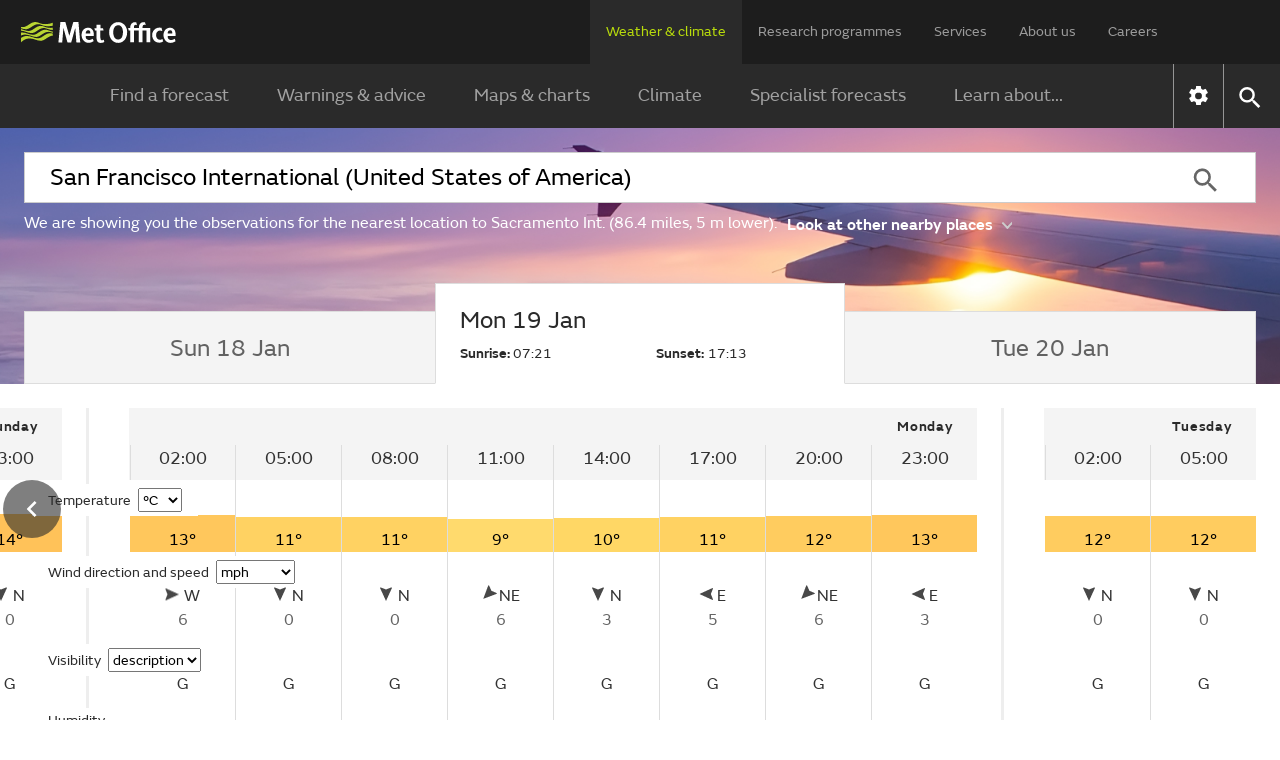

--- FILE ---
content_type: text/html;charset=UTF-8
request_url: https://weather.metoffice.gov.uk/observations/9qcs1jhgg
body_size: 14191
content:
<!DOCTYPE html>
<html lang="en" xmlns="http://www.w3.org/1999/html">
<head>
<link rel="preconnect" href="https://cc.cdn.civiccomputing.com" crossorigin="anonymous">
<link rel="preload" href="/webfiles/1764673469274/js/common/set-body-class.js" as="script">
<meta charset="utf-8">
<meta http-equiv="X-UA-Compatible" content="IE=Edge">
<meta name="robots" content="max-image-preview:large">
<meta name="viewport" content="initial-scale=1.0, width=device-width, viewport-fit=cover">
<meta name="eGMS.accessibility" content="A">
<meta name="eGMS.subject.category" content="Climate and weather">
<meta name="twitter:site" content="@metoffice">
<meta name="twitter:card" content="summary">
<meta property="fb:app_id" content="208580322593329">
<meta property="og:site_name" content="Met Office">
<meta property="og:type" content="website">
<meta property="og:url" content="https://www.metoffice.gov.uk/weather/observations/9qcs1jhgg">
<link rel="icon" href="/favicon.png">
<link rel="icon" href="/favicon-dark.png" media="(prefers-color-scheme:dark)">
<link rel="manifest" href="/manifest.json">
<meta name="theme-color" content="#2a2a2a">
<meta property="og:image" content="https://www.metoffice.gov.uk/webfiles/1764673469274/images/icons/social-icons/default_card_315.jpg" />
<meta property="og:image:width" content="315">
<meta property="og:image:height" content="315">
<meta name="google-site-verification" content="LR7Q3483mkrmLcJJZpzIbl48mNnTbBDVzjA3GqT3Q2M">
<meta name="google-translate-customization" content="f8c19e614cd5ee7e-37428b41ac444aca-gd1bc91f73b6940ae-14">
<link rel="canonical" href="https://weather.metoffice.gov.uk/observations/9qcs1jhgg"> <link rel="preload" as="font" href="/static/fonts/FSEmericWeb-Regular.woff" type="font/woff" crossorigin="anonymous">
<link rel="preload" as="font" href="/static/fonts/FSEmericWeb-Italic.woff" type="font/woff" crossorigin="anonymous">
<link rel="preload" as="font" href="/static/fonts/FSEmericWeb-SemiBold.woff" type="font/woff" crossorigin="anonymous">
<link rel="preload" as="font" href="/static/fonts/FSEmericWeb-Light.woff" type="font/woff" crossorigin="anonymous">
<style>
@font-face {
font-family: FSEmeric;
font-style: normal;
font-weight: 400;
src: url('/static/fonts/FSEmericWeb-Regular.eot');
src: url('/static/fonts/FSEmericWeb-Regular.woff') format('woff');
font-display: swap;
}
@font-face {
font-family: FSEmeric;
font-style: italic;
font-weight: 400;
src: url('/static/fonts/FSEmericWeb-Italic.eot');
src: url('/static/fonts/FSEmericWeb-Italic.woff') format('woff');
font-display: swap;
}
@font-face {
font-family: FSEmeric;
font-style: normal;
font-weight: 600;
src: url('/static/fonts/FSEmericWeb-SemiBold.eot');
src: url('/static/fonts/FSEmericWeb-SemiBold.woff') format('woff');
font-display: swap;
}
@font-face {
font-family: FSEmeric;
font-style: normal;
font-weight: 300;
src: url('/static/fonts/FSEmericWeb-Light.eot');
src: url('/static/fonts/FSEmericWeb-Light.woff') format('woff');
font-display: swap;
}
</style>
<link rel="stylesheet" href="/webfiles/1764673469274/css/compiled/footer.css" type="text/css"/>
<link rel="stylesheet" href="/webfiles/1764673469274/css/compiled/base.css" type="text/css"/>
<script src="/webfiles/1764673469274/js/common/run-ab-test.js"></script>
<script src="/public/adhoc/mo-adhoc.js?1764673469274" defer></script>
<script>
window.metoffice = window.metoffice || {};
window.metoffice.standaloneServiceHost = "https://weather.metoffice.gov.uk";
window.metoffice.allWeatherPagesOnSubdomain = true;
window.metoffice.nearestLocationsOnStandalone = false;
</script>
<script src="/public/gdpr-consent/cookieControl-config.js?1764673469274" defer="defer"></script>
<script src="/public/gdpr-consent/setAbTestConsent.js?1764673469274" defer="defer"></script>
<link rel="stylesheet" href="/webfiles/1764673469274/css/compiled/components/breadcrumb.css" type="text/css"/>
<link rel="stylesheet" href="/webfiles/1764673469274/css/compiled/components/feedback-banner.css" type="text/css"/>
<link rel="stylesheet" href="/webfiles/1764673469274/js/mapping/control/controls/titleControl/titleControl.css" type="text/css"/>
<script>
//<![CDATA[
window.metoffice.advertising = {
targeting: {},
addTargeting: function (a, b) {
window.metoffice.advertising.targeting[a] = b;
}
};
//]]>
</script>
<script data-src="https://securepubads.g.doubleclick.net/tag/js/gpt.js" type="text/plain" data-run-after-consent=""></script>
<script data-src="https://static.criteo.net/js/ld/publishertag.js" type="text/plain" data-run-after-consent=""></script>
<script data-src="https://micro.rubiconproject.com/prebid/dynamic/26428.js" type="text/plain" data-run-after-consent=""></script>
<script data-src="https://metoffice.adopstar.uk/metoffice.js" async="async" type="text/plain" data-run-after-consent=""></script>
<script>
//<![CDATA[
window.metoffice = window.metoffice || {};
window.metoffice.advertising = window.metoffice.advertising || {};
window.metoffice.advertising.addTargeting("env", "beta");
window.metoffice.advertising.addTargeting("country", "United States of America");
window.metoffice.advertising.addTargeting("locId", "323527");
window.metoffice.advertising.addTargeting("warnings", "true");
//]]>
</script>
<title>Sacramento Int. (United States of America) last 24 hours weather - Met Office</title>
<meta property="og:title" content="Sacramento Int. (United States of America) last 24 hours weather"/>
<meta name="title" data-type="string" class="swiftype" content="Sacramento Int. (United States of America) last 24 hours weather"/>
<meta name="description" content="Sacramento Int. last 24 hours weather including temperature, wind, visibility, humidity and atmospheric pressure"/>
<meta property="og:description" content="Sacramento Int. last 24 hours weather including temperature, wind, visibility, humidity and atmospheric pressure"/>
<link rel="stylesheet" href="/webfiles/1764673469274/css/compiled/components/location-search-update.css" type="text/css"/>
<script>
//<![CDATA[
window.metoffice.advertising.allocateLeaderAdspotSpace = (window.innerWidth <= 1976 && window.innerWidth >= 728)?"130px":"0px"
//]]>
</script>
<link rel="stylesheet" href="/webfiles/1764673469274/css/compiled/pages/observations-location-hub.css" type="text/css"/>
<meta name="tag" data-type="enum" class="swiftype" content="Place"/>
<meta name="body" data-type="text" class="swiftype" content=""/>
<script src="/webfiles/1764673469274/js/util/iabtcf-es/stub.js" type="module"></script>
<script>
dataLayer = [];
</script>
</head>
<body class="no-js user-tabbing">
<script src="/webfiles/1764673469274/js/common/set-body-class.js"></script>
<div id="lead-ad-spacer"></div>
<script>
let leadAdSpacer= document.getElementById("lead-ad-spacer");
leadAdSpacer.style.minHeight = window.metoffice.advertising.allocateLeaderAdspotSpace;
</script>
<header id="header">
<div id="skiplink-container" tabindex="0">
<a href="#content" id="skiplink" class="skiplink">Skip to main content</a>
</div>
<div class="upper">
<div class="upper-container container row middle-xs">
<div class="logo col-xs-6 col-sm-8 col-lg-2">
<a href="/"><img class="mo-logo" src="/webfiles/1764673469274/images/logos/mo-green-white.svg" alt="Met Office" width="466" height="63"></a>
</div>
<div class="col-xs-6 col-sm-4 hide-lg no-js-hide menu-button">
<button class="mobile-settings" data-settings-control="true" onclick="window.location.href='https://weather.metoffice.gov.uk/settings'" title="Settings">
<span class="icon" data-type="global" data-value="settings"></span>
</button>
<button id="menu-button" aria-haspopup="menu">Menu</button>
</div>
<nav aria-label="first level" class="top-menu has-edit-button col-lg-10 show-lg hide-sm hide-xs">
<ul id="top-level-menu">
<li><a href="https://weather.metoffice.gov.uk" data-topmenu-id="0" aria-expanded="true">Weather &amp; climate</a></li>
<li><a href="/research" data-topmenu-id="1" aria-controls="menu1" >Research programmes</a></li>
<li><a href="/services" data-topmenu-id="2" aria-controls="menu2" >Services</a></li>
<li><a href="/about-us" data-topmenu-id="3" aria-controls="menu3" >About us</a></li>
<li><a href="https://careers.metoffice.gov.uk/" data-topmenu-id="4" >Careers</a></li>
</ul>
</nav>
</div>
</div>
<div class="lower">
<div id="lower-container" class="lower-container container row middle-lg" data-nav="false" data-second-nav="false" data-search="false">
<div class="logo-container">
<div class="logo col-xs-8 col-lg-2">
<a id="menu-open-logo" href="/"><span class="mo-logo">Met Office</span></a>
</div>
<div class="menu-button col-xs-4 hide-lg no-js-hide">
<button id="close-menu-button" type="button" value="Close" aria-label="Close menu" title="Close menu">
<span class="icon" data-type="global" data-value="close" aria-hidden="true"></span>
</button>
</div>
</div>
<form id="site-search-form" class="search-form col-xs-12" role="search" action="/search" method="get">
<label for="site-search-input" class="off-screen no-js-hide">Search site</label>
<input id="site-search-input" type="search" class="col-sm-11" placeholder="Search" name="query" autocomplete="off" required>
<button type="submit" tabindex="-1" value="Search" title="Search" class="col-sm-1 col-lg-offset-0">
<span class="icon" data-type="global" data-value="search">Search</span>
</button>
<button id="close-search-button" type="button" title="Close" value="Close" class="no-js-hide">
<span class="icon" data-type="global" data-value="close">x</span>
</button>
</form> <div class="third-level-back col-xs-12 col-lg-12 col-lg-offset-0">
<span id="third-level-back" class="row middle-xs" role="button" tabindex="0" aria-label="Back to second level menu">
<img src="/webfiles/1764673469274/images/icons/common/chevron-right-grey.svg" alt="chevron" aria-hidden="true">
<span>Back</span>
</span>
</div>
<nav aria-label="second level" id="secondary-nav" class="main-menu col-xs-12 col-sm-12 col-lg-11 col-lg-offset-0 no-js-show">
<div class="menu-container">
<div role="heading" aria-level="1" data-menu-id="0" data-toggle="true" class="menu-header hide-lg">
<a aria-describedby="menu-desc-0" href="https://weather.metoffice.gov.uk" class="selected">
<div>
<span class="menu-link-text">Weather &amp; climate</span>
<div id="menu-desc-0" class="menu-desc hide-lg">
<span>Everything you need to know about the forecast, and making the most of the weather.</span>
</div>
</div>
<img class="menu-link-arrow no-js-hide" src="/webfiles/1764673469274/images/icons/common/chevron-right-green.svg" alt="">
</a>
</div>
<ul id="menu0" data-submenu-id="0" data-toggle="true">
<li >
<a href="/" data-index="0">
Find a forecast
<img class="menu-link-arrow no-js-hide" src="/webfiles/1764673469274/images/icons/common/chevron-right-white.svg" alt="">
</a>
</li>
<li data-children="true" >
<a href="https://weather.metoffice.gov.uk/warnings-and-advice" aria-haspopup="menu" data-index="1">
Warnings &amp; advice
<img class="menu-link-arrow no-js-hide" src="/webfiles/1764673469274/images/icons/common/chevron-right-white.svg" alt="">
</a>
<nav aria-label="third level" class="third-level" data-toggle="false">
<div class="third-level-inner row">
<div role="heading" aria-level="2" class="third-level-header col-xs-12 col-lg-2 col-lg-offset-1">
<a href="https://weather.metoffice.gov.uk/warnings-and-advice" class="third-level-header-link">Warnings &amp; advice</a>
</div>
<ul id="menu0Sub1" class="col-xs-12 col-lg-8 col-lg-offset-0" role="menu">
<li >
<a href="https://weather.metoffice.gov.uk/warnings-and-advice/uk-warnings" data-index="0">
UK weather warnings
<img class="menu-link-arrow no-js-hide" src="/webfiles/1764673469274/images/icons/common/chevron-right-white.svg" alt="">
</a>
</li>
<li >
<a href="https://weather.metoffice.gov.uk/warnings-and-advice/uk-storm-centre/index" data-index="1">
UK Storm Centre
<img class="menu-link-arrow no-js-hide" src="/webfiles/1764673469274/images/icons/common/chevron-right-white.svg" alt="">
</a>
</li>
<li >
<a class="last" href="https://weather.metoffice.gov.uk/warnings-and-advice/seasonal-advice" data-index="2">
Seasonal advice
<img class="menu-link-arrow no-js-hide" src="/webfiles/1764673469274/images/icons/common/chevron-right-white.svg" alt="">
</a>
</li>
</ul>
</div>
</nav>
</li>
<li data-children="true" >
<a href="https://weather.metoffice.gov.uk/maps-and-charts" aria-haspopup="menu" data-index="2">
Maps &amp; charts
<img class="menu-link-arrow no-js-hide" src="/webfiles/1764673469274/images/icons/common/chevron-right-white.svg" alt="">
</a>
<nav aria-label="third level" class="third-level" data-toggle="false">
<div class="third-level-inner row">
<div role="heading" aria-level="2" class="third-level-header col-xs-12 col-lg-2 col-lg-offset-1">
<a href="https://weather.metoffice.gov.uk/maps-and-charts" class="third-level-header-link">Maps &amp; charts</a>
</div>
<ul id="menu0Sub2" class="col-xs-12 col-lg-8 col-lg-offset-0" role="menu">
<li >
<a href="https://weather.metoffice.gov.uk/forecast/uk" data-index="0">
UK forecast
<img class="menu-link-arrow no-js-hide" src="/webfiles/1764673469274/images/icons/common/chevron-right-white.svg" alt="">
</a>
</li>
<li >
<a href="https://weather.metoffice.gov.uk/maps-and-charts/uk-weather-map" data-index="1">
UK weather map
<img class="menu-link-arrow no-js-hide" src="/webfiles/1764673469274/images/icons/common/chevron-right-white.svg" alt="">
</a>
</li>
<li >
<a href="https://weather.metoffice.gov.uk/maps-and-charts/cloud-cover-map" data-index="2">
Cloud cover map
<img class="menu-link-arrow no-js-hide" src="/webfiles/1764673469274/images/icons/common/chevron-right-white.svg" alt="">
</a>
</li>
<li >
<a href="https://weather.metoffice.gov.uk/maps-and-charts/precipitation-map" data-index="3">
Precipitation map
<img class="menu-link-arrow no-js-hide" src="/webfiles/1764673469274/images/icons/common/chevron-right-white.svg" alt="">
</a>
</li>
<li >
<a href="https://weather.metoffice.gov.uk/maps-and-charts/lightning-map" data-index="4">
Lightning map
<img class="menu-link-arrow no-js-hide" src="/webfiles/1764673469274/images/icons/common/chevron-right-white.svg" alt="">
</a>
</li>
<li >
<a href="https://weather.metoffice.gov.uk/maps-and-charts/rainfall-radar-forecast-map" data-index="5">
Rainfall map
<img class="menu-link-arrow no-js-hide" src="/webfiles/1764673469274/images/icons/common/chevron-right-white.svg" alt="">
</a>
</li>
<li >
<a href="https://weather.metoffice.gov.uk/maps-and-charts/temperature-map" data-index="6">
Temperature map
<img class="menu-link-arrow no-js-hide" src="/webfiles/1764673469274/images/icons/common/chevron-right-white.svg" alt="">
</a>
</li>
<li >
<a href="https://weather.metoffice.gov.uk/maps-and-charts/wind-map" data-index="7">
Wind map
<img class="menu-link-arrow no-js-hide" src="/webfiles/1764673469274/images/icons/common/chevron-right-white.svg" alt="">
</a>
</li>
<li >
<a href="https://weather.metoffice.gov.uk/maps-and-charts/wind-gusts-map" data-index="8">
Wind gust map
<img class="menu-link-arrow no-js-hide" src="/webfiles/1764673469274/images/icons/common/chevron-right-white.svg" alt="">
</a>
</li>
<li >
<a href="https://weather.metoffice.gov.uk/maps-and-charts/surface-pressure" data-index="9">
Surface pressure charts
<img class="menu-link-arrow no-js-hide" src="/webfiles/1764673469274/images/icons/common/chevron-right-white.svg" alt="">
</a>
</li>
<li >
<a class="last" href="https://weather.metoffice.gov.uk/world/list" data-index="10">
All countries
<img class="menu-link-arrow no-js-hide" src="/webfiles/1764673469274/images/icons/common/chevron-right-white.svg" alt="">
</a>
</li>
</ul>
</div>
</nav>
</li>
<li data-children="true" >
<a href="https://weather.metoffice.gov.uk/climate" aria-haspopup="menu" data-index="3">
Climate
<img class="menu-link-arrow no-js-hide" src="/webfiles/1764673469274/images/icons/common/chevron-right-white.svg" alt="">
</a>
<nav aria-label="third level" class="third-level" data-toggle="false">
<div class="third-level-inner row">
<div role="heading" aria-level="2" class="third-level-header col-xs-12 col-lg-2 col-lg-offset-1">
<a href="https://weather.metoffice.gov.uk/climate" class="third-level-header-link">Climate</a>
</div>
<ul id="menu0Sub3" class="col-xs-12 col-lg-8 col-lg-offset-0" role="menu">
<li >
<a href="https://weather.metoffice.gov.uk/climate/climate-explained/index" data-index="0">
Climate explained
<img class="menu-link-arrow no-js-hide" src="/webfiles/1764673469274/images/icons/common/chevron-right-white.svg" alt="">
</a>
</li>
<li >
<a href="https://weather.metoffice.gov.uk/climate-change/what-is-climate-change" data-index="1">
What is climate change?
<img class="menu-link-arrow no-js-hide" src="/webfiles/1764673469274/images/icons/common/chevron-right-white.svg" alt="">
</a>
</li>
<li >
<a href="https://weather.metoffice.gov.uk/climate-change/causes-of-climate-change" data-index="2">
Causes of climate change
<img class="menu-link-arrow no-js-hide" src="/webfiles/1764673469274/images/icons/common/chevron-right-white.svg" alt="">
</a>
</li>
<li >
<a href="https://weather.metoffice.gov.uk/climate-change/effects-of-climate-change" data-index="3">
Effects of climate change
<img class="menu-link-arrow no-js-hide" src="/webfiles/1764673469274/images/icons/common/chevron-right-white.svg" alt="">
</a>
</li>
<li >
<a href="https://weather.metoffice.gov.uk/climate-change/climate-change-questions" data-index="4">
Climate change questions
<img class="menu-link-arrow no-js-hide" src="/webfiles/1764673469274/images/icons/common/chevron-right-white.svg" alt="">
</a>
</li>
<li >
<a href="https://weather.metoffice.gov.uk/climate/uk-climate" data-index="5">
UK climate
<img class="menu-link-arrow no-js-hide" src="/webfiles/1764673469274/images/icons/common/chevron-right-white.svg" alt="">
</a>
</li>
<li >
<a href="https://weather.metoffice.gov.uk/climate/science" data-index="6">
Climate science
<img class="menu-link-arrow no-js-hide" src="/webfiles/1764673469274/images/icons/common/chevron-right-white.svg" alt="">
</a>
</li>
<li >
<a href="https://weather.metoffice.gov.uk/climate-change/organisations-and-reports" data-index="7">
Organisations and reports
<img class="menu-link-arrow no-js-hide" src="/webfiles/1764673469274/images/icons/common/chevron-right-white.svg" alt="">
</a>
</li>
<li >
<a class="last" href="https://weather.metoffice.gov.uk/observations/weather-extremes" data-index="8">
UK daily weather extremes
<img class="menu-link-arrow no-js-hide" src="/webfiles/1764673469274/images/icons/common/chevron-right-white.svg" alt="">
</a>
</li>
</ul>
</div>
</nav>
</li>
<li data-children="true" >
<a href="https://weather.metoffice.gov.uk/specialist-forecasts" aria-haspopup="menu" data-index="4">
Specialist forecasts
<img class="menu-link-arrow no-js-hide" src="/webfiles/1764673469274/images/icons/common/chevron-right-white.svg" alt="">
</a>
<nav aria-label="third level" class="third-level" data-toggle="false">
<div class="third-level-inner row">
<div role="heading" aria-level="2" class="third-level-header col-xs-12 col-lg-2 col-lg-offset-1">
<a href="https://weather.metoffice.gov.uk/specialist-forecasts" class="third-level-header-link">Specialist forecasts</a>
</div>
<ul id="menu0Sub4" class="col-xs-12 col-lg-8 col-lg-offset-0" role="menu">
<li >
<a href="https://weather.metoffice.gov.uk/specialist-forecasts/coast-and-sea" data-index="0">
Coast and Sea
<img class="menu-link-arrow no-js-hide" src="/webfiles/1764673469274/images/icons/common/chevron-right-white.svg" alt="">
</a>
</li>
<li >
<a href="https://weather.metoffice.gov.uk/specialist-forecasts/mountain" data-index="1">
Mountain
<img class="menu-link-arrow no-js-hide" src="/webfiles/1764673469274/images/icons/common/chevron-right-white.svg" alt="">
</a>
</li>
<li >
<a class="last" href="https://weather.metoffice.gov.uk/specialist-forecasts/space-weather" data-index="2">
Space Weather
<img class="menu-link-arrow no-js-hide" src="/webfiles/1764673469274/images/icons/common/chevron-right-white.svg" alt="">
</a>
</li>
</ul>
</div>
</nav>
</li>
<li data-children="true" >
<a href="https://weather.metoffice.gov.uk/learn-about" aria-haspopup="menu" data-index="5">
Learn about...
<img class="menu-link-arrow no-js-hide" src="/webfiles/1764673469274/images/icons/common/chevron-right-white.svg" alt="">
</a>
<nav aria-label="third level" class="third-level" data-toggle="false">
<div class="third-level-inner row">
<div role="heading" aria-level="2" class="third-level-header col-xs-12 col-lg-2 col-lg-offset-1">
<a href="https://weather.metoffice.gov.uk/learn-about" class="third-level-header-link">Learn about...</a>
</div>
<ul id="menu0Sub5" class="col-xs-12 col-lg-8 col-lg-offset-0" role="menu">
<li >
<a href="https://weather.metoffice.gov.uk/learn-about/past-uk-weather-events" data-index="0">
Past UK weather events
<img class="menu-link-arrow no-js-hide" src="/webfiles/1764673469274/images/icons/common/chevron-right-white.svg" alt="">
</a>
</li>
<li >
<a href="https://weather.metoffice.gov.uk/learn-about/weather" data-index="1">
Weather
<img class="menu-link-arrow no-js-hide" src="/webfiles/1764673469274/images/icons/common/chevron-right-white.svg" alt="">
</a>
</li>
<li >
<a href="https://weather.metoffice.gov.uk/learn-about/how-forecasts-are-made" data-index="2">
How forecasts are made
<img class="menu-link-arrow no-js-hide" src="/webfiles/1764673469274/images/icons/common/chevron-right-white.svg" alt="">
</a>
</li>
<li >
<a class="last" href="https://weather.metoffice.gov.uk/learn-about/met-office-for-schools" data-index="3">
Met Office for Schools
<img class="menu-link-arrow no-js-hide" src="/webfiles/1764673469274/images/icons/common/chevron-right-white.svg" alt="">
</a>
</li>
</ul>
</div>
</nav>
</li>
</ul>
</div>
<div class="menu-container">
<div role="heading" aria-level="1" data-menu-id="1" data-toggle="false" class="menu-header hide-lg">
<a aria-describedby="menu-desc-1" href="/research" >
<div>
<span class="menu-link-text">Research programmes</span>
<div id="menu-desc-1" class="menu-desc hide-lg">
<span>The latest breakthroughs, research and news from the Met Office.</span>
</div>
</div>
<img class="menu-link-arrow no-js-hide" src="/webfiles/1764673469274/images/icons/common/chevron-right-green.svg" alt="">
</a>
</div>
<ul id="menu1" data-submenu-id="1" data-toggle="false">
<li data-children="true" >
<a href="/research/approach/index" aria-haspopup="menu" data-index="0">
Our approach
<img class="menu-link-arrow no-js-hide" src="/webfiles/1764673469274/images/icons/common/chevron-right-white.svg" alt="">
</a>
<nav aria-label="third level" class="third-level" data-toggle="false">
<div class="third-level-inner row">
<div role="heading" aria-level="2" class="third-level-header col-xs-12 col-lg-2 col-lg-offset-1">
<a href="/research/approach/index" class="third-level-header-link">Our approach</a>
</div>
<ul id="menu1Sub0" class="col-xs-12 col-lg-8 col-lg-offset-0" role="menu">
<li >
<a href="/research/approach/overview" data-index="0">
Overview by our Chief Scientist
<img class="menu-link-arrow no-js-hide" src="/webfiles/1764673469274/images/icons/common/chevron-right-white.svg" alt="">
</a>
</li>
<li >
<a href="/research/approach/how-met-office-science-is-reviewed" data-index="1">
How Met Office science is reviewed
<img class="menu-link-arrow no-js-hide" src="/webfiles/1764673469274/images/icons/common/chevron-right-white.svg" alt="">
</a>
</li>
<li >
<a href="/research/approach/collaboration" data-index="2">
Collaboration
<img class="menu-link-arrow no-js-hide" src="/webfiles/1764673469274/images/icons/common/chevron-right-white.svg" alt="">
</a>
</li>
<li >
<a href="/research/approach/modelling-systems" data-index="3">
Modelling systems
<img class="menu-link-arrow no-js-hide" src="/webfiles/1764673469274/images/icons/common/chevron-right-white.svg" alt="">
</a>
</li>
<li >
<a href="/research/approach/monitoring" data-index="4">
Monitoring
<img class="menu-link-arrow no-js-hide" src="/webfiles/1764673469274/images/icons/common/chevron-right-white.svg" alt="">
</a>
</li>
<li >
<a class="last" href="/research/approach/our-research-staff/people" data-index="5">
Our research staff
<img class="menu-link-arrow no-js-hide" src="/webfiles/1764673469274/images/icons/common/chevron-right-white.svg" alt="">
</a>
</li>
</ul>
</div>
</nav>
</li>
<li data-children="true" >
<a href="/research/weather" aria-haspopup="menu" data-index="1">
Weather science
<img class="menu-link-arrow no-js-hide" src="/webfiles/1764673469274/images/icons/common/chevron-right-white.svg" alt="">
</a>
<nav aria-label="third level" class="third-level" data-toggle="false">
<div class="third-level-inner row">
<div role="heading" aria-level="2" class="third-level-header col-xs-12 col-lg-2 col-lg-offset-1">
<a href="/research/weather" class="third-level-header-link">Weather science</a>
</div>
<ul id="menu1Sub1" class="col-xs-12 col-lg-8 col-lg-offset-0" role="menu">
<li >
<a href="/research/weather/atmospheric-dispersion" data-index="0">
Atmospheric dispersion and air quality
<img class="menu-link-arrow no-js-hide" src="/webfiles/1764673469274/images/icons/common/chevron-right-white.svg" alt="">
</a>
</li>
<li >
<a href="/research/weather/space-applications-and-nowcasting/index" data-index="1">
Space Applications and Nowcasting
<img class="menu-link-arrow no-js-hide" src="/webfiles/1764673469274/images/icons/common/chevron-right-white.svg" alt="">
</a>
</li>
<li >
<a href="/research/weather/ensemble-forecasting" data-index="2">
Ensemble forecasting
<img class="menu-link-arrow no-js-hide" src="/webfiles/1764673469274/images/icons/common/chevron-right-white.svg" alt="">
</a>
</li>
<li >
<a href="/research/weather/observations-research" data-index="3">
Observations research and development
<img class="menu-link-arrow no-js-hide" src="/webfiles/1764673469274/images/icons/common/chevron-right-white.svg" alt="">
</a>
</li>
<li >
<a href="/research/weather/ocean-forecasting" data-index="4">
Ocean forecasting
<img class="menu-link-arrow no-js-hide" src="/webfiles/1764673469274/images/icons/common/chevron-right-white.svg" alt="">
</a>
</li>
<li >
<a href="/research/weather/research-to-operations" data-index="5">
Research to operations
<img class="menu-link-arrow no-js-hide" src="/webfiles/1764673469274/images/icons/common/chevron-right-white.svg" alt="">
</a>
</li>
<li >
<a href="/research/weather/satellite-and-surface-assimilation/index" data-index="6">
Satellite and Surface Assimilation
<img class="menu-link-arrow no-js-hide" src="/webfiles/1764673469274/images/icons/common/chevron-right-white.svg" alt="">
</a>
</li>
<li >
<a href="/research/weather/national-capability-weather-intelligence/index" data-index="7">
National capability weather intelligence
<img class="menu-link-arrow no-js-hide" src="/webfiles/1764673469274/images/icons/common/chevron-right-white.svg" alt="">
</a>
</li>
<li >
<a class="last" href="/research/weather/weather-science-it" data-index="8">
Weather science IT
<img class="menu-link-arrow no-js-hide" src="/webfiles/1764673469274/images/icons/common/chevron-right-white.svg" alt="">
</a>
</li>
</ul>
</div>
</nav>
</li>
<li data-children="true" >
<a href="/research/climate" aria-haspopup="menu" data-index="2">
Climate research
<img class="menu-link-arrow no-js-hide" src="/webfiles/1764673469274/images/icons/common/chevron-right-white.svg" alt="">
</a>
<nav aria-label="third level" class="third-level" data-toggle="false">
<div class="third-level-inner row">
<div role="heading" aria-level="2" class="third-level-header col-xs-12 col-lg-2 col-lg-offset-1">
<a href="/research/climate" class="third-level-header-link">Climate research</a>
</div>
<ul id="menu1Sub2" class="col-xs-12 col-lg-8 col-lg-offset-0" role="menu">
<li >
<a href="/research/climate/cryosphere-oceans" data-index="0">
Climate, cryosphere and oceans
<img class="menu-link-arrow no-js-hide" src="/webfiles/1764673469274/images/icons/common/chevron-right-white.svg" alt="">
</a>
</li>
<li >
<a href="/research/climate/climate-impacts" data-index="1">
Climate impacts
<img class="menu-link-arrow no-js-hide" src="/webfiles/1764673469274/images/icons/common/chevron-right-white.svg" alt="">
</a>
</li>
<li >
<a href="/research/climate/climate-monitoring/index" data-index="2">
Climate monitoring and attribution
<img class="menu-link-arrow no-js-hide" src="/webfiles/1764673469274/images/icons/common/chevron-right-white.svg" alt="">
</a>
</li>
<li >
<a href="/research/climate/earth-system-science" data-index="3">
Earth system science
<img class="menu-link-arrow no-js-hide" src="/webfiles/1764673469274/images/icons/common/chevron-right-white.svg" alt="">
</a>
</li>
<li >
<a href="/research/climate/seasonal-to-decadal" data-index="4">
Monthly to decadal prediction
<img class="menu-link-arrow no-js-hide" src="/webfiles/1764673469274/images/icons/common/chevron-right-white.svg" alt="">
</a>
</li>
<li >
<a href="/research/climate/maps-and-data" data-index="5">
UK climate maps and data
<img class="menu-link-arrow no-js-hide" src="/webfiles/1764673469274/images/icons/common/chevron-right-white.svg" alt="">
</a>
</li>
<li >
<a class="last" href="/research/climate/understanding-climate" data-index="6">
Understanding climate change
<img class="menu-link-arrow no-js-hide" src="/webfiles/1764673469274/images/icons/common/chevron-right-white.svg" alt="">
</a>
</li>
</ul>
</div>
</nav>
</li>
<li data-children="true" >
<a href="/research/applied" aria-haspopup="menu" data-index="3">
Applied science
<img class="menu-link-arrow no-js-hide" src="/webfiles/1764673469274/images/icons/common/chevron-right-white.svg" alt="">
</a>
<nav aria-label="third level" class="third-level" data-toggle="false">
<div class="third-level-inner row">
<div role="heading" aria-level="2" class="third-level-header col-xs-12 col-lg-2 col-lg-offset-1">
<a href="/research/applied" class="third-level-header-link">Applied science</a>
</div>
<ul id="menu1Sub3" class="col-xs-12 col-lg-8 col-lg-offset-0" role="menu">
<li >
<a href="/research/applied/aviation" data-index="0">
Aviation applications
<img class="menu-link-arrow no-js-hide" src="/webfiles/1764673469274/images/icons/common/chevron-right-white.svg" alt="">
</a>
</li>
<li >
<a href="/research/applied/international" data-index="1">
Climate information for international development
<img class="menu-link-arrow no-js-hide" src="/webfiles/1764673469274/images/icons/common/chevron-right-white.svg" alt="">
</a>
</li>
<li >
<a href="/research/applied/climate-security" data-index="2">
Climate security
<img class="menu-link-arrow no-js-hide" src="/webfiles/1764673469274/images/icons/common/chevron-right-white.svg" alt="">
</a>
</li>
<li >
<a href="/services/research-consulting/climate-service" data-index="3">
Climate services
<img class="menu-link-arrow no-js-hide" src="/webfiles/1764673469274/images/icons/common/chevron-right-white.svg" alt="">
</a>
</li>
<li >
<a href="/research/applied/defence" data-index="4">
Defence applications
<img class="menu-link-arrow no-js-hide" src="/webfiles/1764673469274/images/icons/common/chevron-right-white.svg" alt="">
</a>
</li>
<li >
<a href="/research/applied/post-processing" data-index="5">
Post-processing applications
<img class="menu-link-arrow no-js-hide" src="/webfiles/1764673469274/images/icons/common/chevron-right-white.svg" alt="">
</a>
</li>
<li >
<a href="/research/applied/science-for-impacts-resilience-and-adaptation" data-index="6">
Science for Impacts, Resilience and Adaptation (SIRA)
<img class="menu-link-arrow no-js-hide" src="/webfiles/1764673469274/images/icons/common/chevron-right-white.svg" alt="">
</a>
</li>
<li >
<a class="last" href="/research/applied/science-health-strategy" data-index="7">
Science health strategy
<img class="menu-link-arrow no-js-hide" src="/webfiles/1764673469274/images/icons/common/chevron-right-white.svg" alt="">
</a>
</li>
</ul>
</div>
</nav>
</li>
<li data-children="true" >
<a href="/research/foundation" aria-haspopup="menu" data-index="4">
Foundation science
<img class="menu-link-arrow no-js-hide" src="/webfiles/1764673469274/images/icons/common/chevron-right-white.svg" alt="">
</a>
<nav aria-label="third level" class="third-level" data-toggle="false">
<div class="third-level-inner row">
<div role="heading" aria-level="2" class="third-level-header col-xs-12 col-lg-2 col-lg-offset-1">
<a href="/research/foundation" class="third-level-header-link">Foundation science</a>
</div>
<ul id="menu1Sub4" class="col-xs-12 col-lg-8 col-lg-offset-0" role="menu">
<li >
<a href="/research/foundation/parametrizations" data-index="0">
Atmospheric processes and parametrizations
<img class="menu-link-arrow no-js-hide" src="/webfiles/1764673469274/images/icons/common/chevron-right-white.svg" alt="">
</a>
</li>
<li >
<a href="/research/foundation/dynamics" data-index="1">
Dynamic research
<img class="menu-link-arrow no-js-hide" src="/webfiles/1764673469274/images/icons/common/chevron-right-white.svg" alt="">
</a>
</li>
<li >
<a href="/research/foundation/global-modelling" data-index="2">
Global modelling
<img class="menu-link-arrow no-js-hide" src="/webfiles/1764673469274/images/icons/common/chevron-right-white.svg" alt="">
</a>
</li>
<li >
<a href="/research/foundation/informatics-lab/index" data-index="3">
Informatics Lab
<img class="menu-link-arrow no-js-hide" src="/webfiles/1764673469274/images/icons/common/chevron-right-white.svg" alt="">
</a>
</li>
<li >
<a href="/research/foundation/observational-studies" data-index="4">
Observation-based research
<img class="menu-link-arrow no-js-hide" src="/webfiles/1764673469274/images/icons/common/chevron-right-white.svg" alt="">
</a>
</li>
<li >
<a class="last" href="/research/foundation/regional-model-evaluation-and-development/index" data-index="5">
Regional model evaluation and development
<img class="menu-link-arrow no-js-hide" src="/webfiles/1764673469274/images/icons/common/chevron-right-white.svg" alt="">
</a>
</li>
</ul>
</div>
</nav>
</li>
<li >
<a href="/research/library-and-archive" data-index="5">
Library
<img class="menu-link-arrow no-js-hide" src="/webfiles/1764673469274/images/icons/common/chevron-right-white.svg" alt="">
</a>
</li>
</ul>
</div>
<div class="menu-container">
<div role="heading" aria-level="1" data-menu-id="2" data-toggle="false" class="menu-header hide-lg">
<a aria-describedby="menu-desc-2" href="/services" >
<div>
<span class="menu-link-text">Services</span>
<div id="menu-desc-2" class="menu-desc hide-lg">
<span>Support your business with world-leading science and technology.</span>
</div>
</div>
<img class="menu-link-arrow no-js-hide" src="/webfiles/1764673469274/images/icons/common/chevron-right-green.svg" alt="">
</a>
</div>
<ul id="menu2" data-submenu-id="2" data-toggle="false">
<li data-children="true" >
<a href="/services/government" aria-haspopup="menu" data-index="0">
Government
<img class="menu-link-arrow no-js-hide" src="/webfiles/1764673469274/images/icons/common/chevron-right-white.svg" alt="">
</a>
<nav aria-label="third level" class="third-level" data-toggle="false">
<div class="third-level-inner row">
<div role="heading" aria-level="2" class="third-level-header col-xs-12 col-lg-2 col-lg-offset-1">
<a href="/services/government" class="third-level-header-link">Government</a>
</div>
<ul id="menu2Sub0" class="col-xs-12 col-lg-8 col-lg-offset-0" role="menu">
<li >
<a href="/services/government/defence-and-security" data-index="0">
Defence and security
<img class="menu-link-arrow no-js-hide" src="/webfiles/1764673469274/images/icons/common/chevron-right-white.svg" alt="">
</a>
</li>
<li >
<a href="/services/government/devolved-administrations" data-index="1">
Devolved administrations
<img class="menu-link-arrow no-js-hide" src="/webfiles/1764673469274/images/icons/common/chevron-right-white.svg" alt="">
</a>
</li>
<li >
<a href="/services/government/environmental-hazard-resilience" data-index="2">
Environmental Hazard and Resilience Services
<img class="menu-link-arrow no-js-hide" src="/webfiles/1764673469274/images/icons/common/chevron-right-white.svg" alt="">
</a>
</li>
<li >
<a class="last" href="/services/government/international-development" data-index="3">
International development
<img class="menu-link-arrow no-js-hide" src="/webfiles/1764673469274/images/icons/common/chevron-right-white.svg" alt="">
</a>
</li>
</ul>
</div>
</nav>
</li>
<li data-children="true" >
<a href="/services/transport" aria-haspopup="menu" data-index="1">
Transport
<img class="menu-link-arrow no-js-hide" src="/webfiles/1764673469274/images/icons/common/chevron-right-white.svg" alt="">
</a>
<nav aria-label="third level" class="third-level" data-toggle="false">
<div class="third-level-inner row">
<div role="heading" aria-level="2" class="third-level-header col-xs-12 col-lg-2 col-lg-offset-1">
<a href="/services/transport" class="third-level-header-link">Transport</a>
</div>
<ul id="menu2Sub1" class="col-xs-12 col-lg-8 col-lg-offset-0" role="menu">
<li >
<a href="/services/transport/aviation/commercial" data-index="0">
Aviation commercial
<img class="menu-link-arrow no-js-hide" src="/webfiles/1764673469274/images/icons/common/chevron-right-white.svg" alt="">
</a>
</li>
<li >
<a href="/services/transport/aviation/regulated" data-index="1">
Aviation regulated
<img class="menu-link-arrow no-js-hide" src="/webfiles/1764673469274/images/icons/common/chevron-right-white.svg" alt="">
</a>
</li>
<li >
<a href="/services/transport/cav" data-index="2">
CAV
<img class="menu-link-arrow no-js-hide" src="/webfiles/1764673469274/images/icons/common/chevron-right-white.svg" alt="">
</a>
</li>
<li >
<a href="/services/transport/marine" data-index="3">
Marine
<img class="menu-link-arrow no-js-hide" src="/webfiles/1764673469274/images/icons/common/chevron-right-white.svg" alt="">
</a>
</li>
<li >
<a href="/services/transport/rail" data-index="4">
Rail
<img class="menu-link-arrow no-js-hide" src="/webfiles/1764673469274/images/icons/common/chevron-right-white.svg" alt="">
</a>
</li>
<li >
<a class="last" href="/services/transport/road" data-index="5">
Road
<img class="menu-link-arrow no-js-hide" src="/webfiles/1764673469274/images/icons/common/chevron-right-white.svg" alt="">
</a>
</li>
</ul>
</div>
</nav>
</li>
<li data-children="true" >
<a href="/services/business-industry" aria-haspopup="menu" data-index="2">
Business &amp; industry
<img class="menu-link-arrow no-js-hide" src="/webfiles/1764673469274/images/icons/common/chevron-right-white.svg" alt="">
</a>
<nav aria-label="third level" class="third-level" data-toggle="false">
<div class="third-level-inner row">
<div role="heading" aria-level="2" class="third-level-header col-xs-12 col-lg-2 col-lg-offset-1">
<a href="/services/business-industry" class="third-level-header-link">Business &amp; industry</a>
</div>
<ul id="menu2Sub2" class="col-xs-12 col-lg-8 col-lg-offset-0" role="menu">
<li >
<a href="/services/business-industry/energy" data-index="0">
Energy
<img class="menu-link-arrow no-js-hide" src="/webfiles/1764673469274/images/icons/common/chevron-right-white.svg" alt="">
</a>
</li>
<li >
<a href="/services/business-industry/event-management" data-index="1">
Event management
<img class="menu-link-arrow no-js-hide" src="/webfiles/1764673469274/images/icons/common/chevron-right-white.svg" alt="">
</a>
</li>
<li >
<a href="/services/business-industry/media" data-index="2">
Media
<img class="menu-link-arrow no-js-hide" src="/webfiles/1764673469274/images/icons/common/chevron-right-white.svg" alt="">
</a>
</li>
<li >
<a class="last" href="/services/business-industry/water" data-index="3">
Water
<img class="menu-link-arrow no-js-hide" src="/webfiles/1764673469274/images/icons/common/chevron-right-white.svg" alt="">
</a>
</li>
</ul>
</div>
</nav>
</li>
<li data-children="true" >
<a href="/services/data" aria-haspopup="menu" data-index="3">
Data
<img class="menu-link-arrow no-js-hide" src="/webfiles/1764673469274/images/icons/common/chevron-right-white.svg" alt="">
</a>
<nav aria-label="third level" class="third-level" data-toggle="false">
<div class="third-level-inner row">
<div role="heading" aria-level="2" class="third-level-header col-xs-12 col-lg-2 col-lg-offset-1">
<a href="/services/data" class="third-level-header-link">Data</a>
</div>
<ul id="menu2Sub3" class="col-xs-12 col-lg-8 col-lg-offset-0" role="menu">
<li >
<a class="last" href="/services/data" data-index="0">
Weather and climate data
<img class="menu-link-arrow no-js-hide" src="/webfiles/1764673469274/images/icons/common/chevron-right-white.svg" alt="">
</a>
</li>
</ul>
</div>
</nav>
</li>
<li data-children="true" >
<a href="/services/research-consulting" aria-haspopup="menu" data-index="4">
Research &amp; consulting
<img class="menu-link-arrow no-js-hide" src="/webfiles/1764673469274/images/icons/common/chevron-right-white.svg" alt="">
</a>
<nav aria-label="third level" class="third-level" data-toggle="false">
<div class="third-level-inner row">
<div role="heading" aria-level="2" class="third-level-header col-xs-12 col-lg-2 col-lg-offset-1">
<a href="/services/research-consulting" class="third-level-header-link">Research &amp; consulting</a>
</div>
<ul id="menu2Sub4" class="col-xs-12 col-lg-8 col-lg-offset-0" role="menu">
<li >
<a href="/services/research-consulting/access-a-meteorologist" data-index="0">
Access a meteorologist
<img class="menu-link-arrow no-js-hide" src="/webfiles/1764673469274/images/icons/common/chevron-right-white.svg" alt="">
</a>
</li>
<li >
<a href="/services/research-consulting/climate-service" data-index="1">
Climate service
<img class="menu-link-arrow no-js-hide" src="/webfiles/1764673469274/images/icons/common/chevron-right-white.svg" alt="">
</a>
</li>
<li >
<a href="/services/research-consulting/international-programmes" data-index="2">
International programmes
<img class="menu-link-arrow no-js-hide" src="/webfiles/1764673469274/images/icons/common/chevron-right-white.svg" alt="">
</a>
</li>
<li >
<a class="last" href="/services/research-consulting/weather-climate-consultancy" data-index="3">
Weather and climate consultancy
<img class="menu-link-arrow no-js-hide" src="/webfiles/1764673469274/images/icons/common/chevron-right-white.svg" alt="">
</a>
</li>
</ul>
</div>
</nav>
</li>
<li >
<a href="/services/insights" data-index="5">
Insights
<img class="menu-link-arrow no-js-hide" src="/webfiles/1764673469274/images/icons/common/chevron-right-white.svg" alt="">
</a>
</li>
</ul>
</div>
<div class="menu-container">
<div role="heading" aria-level="1" data-menu-id="3" data-toggle="false" class="menu-header hide-lg">
<a aria-describedby="menu-desc-3" href="/about-us" >
<div>
<span class="menu-link-text">About us</span>
<div id="menu-desc-3" class="menu-desc hide-lg">
<span>Who we are, what we do and organisational news.</span>
</div>
</div>
<img class="menu-link-arrow no-js-hide" src="/webfiles/1764673469274/images/icons/common/chevron-right-green.svg" alt="">
</a>
</div>
<ul id="menu3" data-submenu-id="3" data-toggle="false">
<li data-children="true" >
<a href="/about-us/who-we-are/_index_" aria-haspopup="menu" data-index="0">
Who we are
<img class="menu-link-arrow no-js-hide" src="/webfiles/1764673469274/images/icons/common/chevron-right-white.svg" alt="">
</a>
<nav aria-label="third level" class="third-level" data-toggle="false">
<div class="third-level-inner row">
<div role="heading" aria-level="2" class="third-level-header col-xs-12 col-lg-2 col-lg-offset-1">
<a href="/about-us/who-we-are/_index_" class="third-level-header-link">Who we are</a>
</div>
<ul id="menu3Sub0" class="col-xs-12 col-lg-8 col-lg-offset-0" role="menu">
<li >
<a href="/about-us/who-we-are/our-people" data-index="0">
Our people
<img class="menu-link-arrow no-js-hide" src="/webfiles/1764673469274/images/icons/common/chevron-right-white.svg" alt="">
</a>
</li>
<li >
<a href="/about-us/who-we-are/our-values" data-index="1">
Our values
<img class="menu-link-arrow no-js-hide" src="/webfiles/1764673469274/images/icons/common/chevron-right-white.svg" alt="">
</a>
</li>
<li >
<a href="/about-us/who-we-are/our-history" data-index="2">
Our history
<img class="menu-link-arrow no-js-hide" src="/webfiles/1764673469274/images/icons/common/chevron-right-white.svg" alt="">
</a>
</li>
<li >
<a href="/about-us/who-we-are/accuracy" data-index="3">
Accuracy
<img class="menu-link-arrow no-js-hide" src="/webfiles/1764673469274/images/icons/common/chevron-right-white.svg" alt="">
</a>
</li>
<li >
<a href="/about-us/who-we-are/innovation" data-index="4">
Innovation
<img class="menu-link-arrow no-js-hide" src="/webfiles/1764673469274/images/icons/common/chevron-right-white.svg" alt="">
</a>
</li>
<li >
<a class="last" href="/about-us/who-we-are/impact" data-index="5">
Impact
<img class="menu-link-arrow no-js-hide" src="/webfiles/1764673469274/images/icons/common/chevron-right-white.svg" alt="">
</a>
</li>
</ul>
</div>
</nav>
</li>
<li data-children="true" >
<a href="/about-us/governance" aria-haspopup="menu" data-index="1">
How we are run
<img class="menu-link-arrow no-js-hide" src="/webfiles/1764673469274/images/icons/common/chevron-right-white.svg" alt="">
</a>
<nav aria-label="third level" class="third-level" data-toggle="false">
<div class="third-level-inner row">
<div role="heading" aria-level="2" class="third-level-header col-xs-12 col-lg-2 col-lg-offset-1">
<a href="/about-us/governance" class="third-level-header-link">How we are run</a>
</div>
<ul id="menu3Sub1" class="col-xs-12 col-lg-8 col-lg-offset-0" role="menu">
<li >
<a href="/about-us/governance/met-office-board" data-index="0">
The Met Office Board
<img class="menu-link-arrow no-js-hide" src="/webfiles/1764673469274/images/icons/common/chevron-right-white.svg" alt="">
</a>
</li>
<li >
<a href="/about-us/governance" data-index="1">
Our governance structure
<img class="menu-link-arrow no-js-hide" src="/webfiles/1764673469274/images/icons/common/chevron-right-white.svg" alt="">
</a>
</li>
<li >
<a href="/about-us/governance/public-weather-service" data-index="2">
Public Weather Service
<img class="menu-link-arrow no-js-hide" src="/webfiles/1764673469274/images/icons/common/chevron-right-white.svg" alt="">
</a>
</li>
<li >
<a href="/about-us/governance/chief-executive" data-index="3">
Our Chief Executive
<img class="menu-link-arrow no-js-hide" src="/webfiles/1764673469274/images/icons/common/chevron-right-white.svg" alt="">
</a>
</li>
<li >
<a href="/about-us/governance/the-executive-team" data-index="4">
The Executive Team
<img class="menu-link-arrow no-js-hide" src="/webfiles/1764673469274/images/icons/common/chevron-right-white.svg" alt="">
</a>
</li>
<li >
<a class="last" href="/about-us/governance/non-executive-directors" data-index="5">
Non-Executive Directors
<img class="menu-link-arrow no-js-hide" src="/webfiles/1764673469274/images/icons/common/chevron-right-white.svg" alt="">
</a>
</li>
</ul>
</div>
</nav>
</li>
<li data-children="true" >
<a href="/about-us/news-and-media" aria-haspopup="menu" data-index="2">
News &amp; media
<img class="menu-link-arrow no-js-hide" src="/webfiles/1764673469274/images/icons/common/chevron-right-white.svg" alt="">
</a>
<nav aria-label="third level" class="third-level" data-toggle="false">
<div class="third-level-inner row">
<div role="heading" aria-level="2" class="third-level-header col-xs-12 col-lg-2 col-lg-offset-1">
<a href="/about-us/news-and-media" class="third-level-header-link">News &amp; media</a>
</div>
<ul id="menu3Sub2" class="col-xs-12 col-lg-8 col-lg-offset-0" role="menu">
<li >
<a href="/about-us/news-and-media/media-centre" data-index="0">
Media centre
<img class="menu-link-arrow no-js-hide" src="/webfiles/1764673469274/images/icons/common/chevron-right-white.svg" alt="">
</a>
</li>
<li >
<a href="/about-us/news-and-media/when-it-matters" data-index="1">
Campaigns
<img class="menu-link-arrow no-js-hide" src="/webfiles/1764673469274/images/icons/common/chevron-right-white.svg" alt="">
</a>
</li>
<li >
<a href="/about-us/news-and-media/contact-the-press-office" data-index="2">
Contact the Press Office
<img class="menu-link-arrow no-js-hide" src="/webfiles/1764673469274/images/icons/common/chevron-right-white.svg" alt="">
</a>
</li>
<li >
<a href="/about-us/news-and-media/media-centre/weather-and-climate-news" data-index="3">
Weather &amp; climate news
<img class="menu-link-arrow no-js-hide" src="/webfiles/1764673469274/images/icons/common/chevron-right-white.svg" alt="">
</a>
</li>
<li >
<a href="/about-us/news-and-media/media-centre/corporate-news" data-index="4">
Corporate news
<img class="menu-link-arrow no-js-hide" src="/webfiles/1764673469274/images/icons/common/chevron-right-white.svg" alt="">
</a>
</li>
<li >
<a class="last" href="/blog" data-index="5">
Official news blog
<img class="menu-link-arrow no-js-hide" src="/webfiles/1764673469274/images/icons/common/chevron-right-white.svg" alt="">
</a>
</li>
</ul>
</div>
</nav>
</li>
<li data-children="true" >
<a href="/about-us/contact" aria-haspopup="menu" data-index="3">
Contact us
<img class="menu-link-arrow no-js-hide" src="/webfiles/1764673469274/images/icons/common/chevron-right-white.svg" alt="">
</a>
<nav aria-label="third level" class="third-level" data-toggle="false">
<div class="third-level-inner row">
<div role="heading" aria-level="2" class="third-level-header col-xs-12 col-lg-2 col-lg-offset-1">
<a href="/about-us/contact" class="third-level-header-link">Contact us</a>
</div>
<ul id="menu3Sub3" class="col-xs-12 col-lg-8 col-lg-offset-0" role="menu">
<li >
<a href="/forms/website-feedback" data-index="0">
Send us your feedback
<img class="menu-link-arrow no-js-hide" src="/webfiles/1764673469274/images/icons/common/chevron-right-white.svg" alt="">
</a>
</li>
<li >
<a href="/about-us/contact" data-index="1">
Ways to contact us
<img class="menu-link-arrow no-js-hide" src="/webfiles/1764673469274/images/icons/common/chevron-right-white.svg" alt="">
</a>
</li>
<li >
<a href="/about-us/contact/how-to-find-our-offices" data-index="2">
How to find our offices
<img class="menu-link-arrow no-js-hide" src="/webfiles/1764673469274/images/icons/common/chevron-right-white.svg" alt="">
</a>
</li>
<li >
<a class="last" href="/about-us/contact/information-for-visitors" data-index="3">
Information for visitors
<img class="menu-link-arrow no-js-hide" src="/webfiles/1764673469274/images/icons/common/chevron-right-white.svg" alt="">
</a>
</li>
</ul>
</div>
</nav>
</li>
</ul>
</div>
<div class="menu-container">
<div role="heading" aria-level="1" data-menu-id="4" data-toggle="false" class="menu-header hide-lg">
<a aria-describedby="menu-desc-4" href="https://careers.metoffice.gov.uk/" >
<div>
<span class="menu-link-text">Careers</span>
<div id="menu-desc-4" class="menu-desc hide-lg">
</div>
</div>
</a>
</div>
</div>
</nav>
<hr class="main-menu-divider col-xs-12 hide-lg">
<div id="nav-control" class="nav-control col-xs-12 col-lg-1 col-lg-offset-0">
<div id="nav-control-buttons" class="nav-control-buttons">
<div>
<button id="settings-button" data-settings-control="true" class="hide-xs show-lg no-js-hide" onclick="window.location.href='https://weather.metoffice.gov.uk/settings'" title="Settings">
<span class="icon" data-type="global" data-value="settings"></span><span class="icon-label">Settings</span>
</button>
</div>
<div role="search">
<a role="button" id="search-button" href="/search">
<span class="icon" role="img" data-type="global" data-value="search" title="Expand search"></span>
</a>
</div>
</div>
</div>
<div id="affiliate-links" class="affiliate-links hide-lg"></div>
</div>
</div>
<div class="print-header" aria-hidden="true">
<img src="/webfiles/1764673469274/images/logos/mo-logo-black.svg" alt="Met Office Logo">
</div>
</header>
<main id="content" aria-labelledby="page-header">
<h1 id="page-header" class="off-screen">Sacramento Int. (United States of America) last 24 hours weather</h1>
<div class="advert-container">
<div class="draggable-advert forecastLeader" id="forecastLeader"></div>
</div>
<div class="hub-hero hub-hero-international-location">
<div class="container">
<section id="location-search" class="container location-search no-print" aria-labelledby="search-hint-text"
data-name="San Francisco International"
data-area="United States of America"
data-sspaid="72494"
data-geohash="9q8vzpgjn"
data-domestic="false"
data-latitude="37.6167"
data-longitude="-122.3833"
data-location-type="unknown"
>
<h2 id="search-hint-text">Find a forecast</h2>
<form class="row" action="/search" method="get">
<label for="location-search-input" class="off-screen">Search for a place, autocomplete also includes a 'Use my location' option and your recent locations</label>
<input id="location-search-input" role="combobox" class="col-xs-10 col-sm-11" name="query" type="text" maxlength="64"
value="San Francisco International (United States of America)"
data-area="United States of America"
data-name="San Francisco International"
placeholder="Search for a place"
autocomplete="off" aria-autocomplete="list" aria-haspopup="listbox" aria-owns="suggested-results" aria-expanded="false" aria-live="assertive" required>
<button id="location-search-submit" class="col-xs-2 col-sm-1" type="submit" value="Search">
<span class="icon" data-type="global" data-value="search">Search</span>
</button>
</form>
<div class="search-results-container">
<div id="search-results-box" class="location-results hidden" role="menu">
<div id="error-messages" class="error hidden result-indented"></div>
<div id="aria-live-notification" role="status" aria-live="polite" ></div>
<div id="suggested-location-container" class="hidden">
<p>Please choose your location from the nearest places to <span id="entered-location-name"></span>:</p>
<div id="suggested-locations"></div>
</div>
<div id="suggested-places-container" class="hidden result-indented">
<span id="suggested-results-header" class="place-header">Suggested places</span>
<hr aria-hidden="true">
<ul id="suggested-results" class="hidden" aria-labelledby="suggested-results-header"></ul>
</div>
<div id="use-current-location" role="button" class="use-current-location" tabindex="-1">
<span class="icon" data-type="global" data-value="find-location"></span>
<span>Use my current location</span>
</div>
<div id="recent-places-container" class="hidden result-indented">
<span id="recent-places-header" class="place-header">Recent places</span>
<hr aria-hidden="true">
<ul id="recent-places" aria-labelledby="recent-places-header"></ul>
</div>
</div>
</div>
<div id="nearest-place-hint" class="nearest-place-hint hint-wrap">
We are showing you the observations for the nearest location to
Sacramento Int. (86.4&nbsp;miles, 5&nbsp;m&nbsp;lower).
</div>
<button id="nearest-place-button" class="nearest-place-button nearest-place-hint hint-wrap" aria-expanded="false">Look at other nearby places<span class="icon" data-type="chevron"></span></button>
<div id="nearest-places-container" class="search-results-container">
<div id="nearest-places-results" class="location-results static">
<div class="result-indented">
<span id="nearby-places-header" class="place-header">Other nearby places</span>
<hr>
<ul id="nearest-places-list" role="listbox" aria-labelledby="nearby-places-header">
<li role="option" tabindex="-1">
<a href="https://weather.metoffice.gov.uk/observations/9qdbdm6u7">Fresno (Ca)
<br>
<span class="distance-info">
(157 miles, 101&nbsp;m&nbsp;higher)
</span>
</a>
</li>
<li role="option" tabindex="-1">
<a href="https://weather.metoffice.gov.uk/observations/9r4bckjwz">Reno (Nv)
<br>
<span class="distance-info">
(191 miles, 1515&nbsp;m&nbsp;higher)
</span>
</a>
</li>
<li role="option" tabindex="-1">
<a href="https://weather.metoffice.gov.uk/observations/9q5c19rgb">Los Angeles Int.
<br>
<span class="distance-info">
(338 miles, 37&nbsp;m&nbsp;higher)
</span>
</a>
</li>
</ul>
</div>
</div>
</div>
</section>
<section id="observations-tabs" class="observations-tabs no-js-hide" aria-label="Observations days">
<div class="tab-scroll" tabindex="0">
<ul id="dayNav" role="tablist" aria-label="Select day tab" aria-owns="tabInnerDay0 tabInnerDay1 tabInnerDay2 " class="tab-container observations-tab-container">
<li id="tabDay0" role="presentation" class="observations-tab" data-tab-id="tabDay0" data-tab-index="0" data-day="Sun">
<div id="tabInnerDay0" role="tab" tabindex="0" aria-label="Sunday. Sunrise: 07:21 ; Sunset: 17:12." aria-controls="day0" class="tab-inner">
<div class="tab-upper">
<div class="day-row">
<div class="tab-day">
<time datetime="2026-01-19" title="Sunday 18 January 2026">
Sun 18 Jan
</time>
</div>
</div>
</div>
<div class="row hide-xs-only col-sm-12 highlight-card significant-weather">
<div class="weather-row">
<div class="col-xs-6 col-lg-6">
<div class="sun-row sunrise">
<span>Sunrise: </span>
<time datetime="2026-01-19T07:21:00-08:00">07:21</time>
</div>
</div>
<div class="col-xs-6 col-lg-6">
<div class="sun-row sunset">
<span>Sunset:</span>
<time datetime="2026-01-18T17:12:00-08:00">17:12</time>
</div>
</div>
</div>
</div>
</div>
</li>
<li id="tabDay1" role="presentation" class="observations-tab" data-tab-id="tabDay1" data-tab-index="1" data-day="Mon">
<div id="tabInnerDay1" role="tab" tabindex="0" aria-label="Monday. Sunrise: 07:21 ; Sunset: 17:13." aria-controls="day1" class="tab-inner">
<div class="tab-upper">
<div class="day-row">
<div class="tab-day">
<time datetime="2026-01-19" title="Monday 19 January 2026">
Mon 19 Jan
</time>
</div>
</div>
</div>
<div class="row hide-xs-only col-sm-12 highlight-card significant-weather">
<div class="weather-row">
<div class="col-xs-6 col-lg-6">
<div class="sun-row sunrise">
<span>Sunrise: </span>
<time datetime="2026-01-20T07:21:00-08:00">07:21</time>
</div>
</div>
<div class="col-xs-6 col-lg-6">
<div class="sun-row sunset">
<span>Sunset:</span>
<time datetime="2026-01-19T17:13:00-08:00">17:13</time>
</div>
</div>
</div>
</div>
</div>
</li>
<li id="tabDay2" role="presentation" class="observations-tab" data-tab-id="tabDay2" data-tab-index="2" data-day="Tue">
<div id="tabInnerDay2" role="tab" tabindex="0" aria-label="Tuesday. Sunrise: 07:20 ; Sunset: 17:14." aria-controls="day2" class="tab-inner last">
<div class="tab-upper">
<div class="day-row">
<div class="tab-day">
<time datetime="2026-01-20" title="Tuesday 20 January 2026">
Tue 20 Jan
</time>
</div>
</div>
</div>
<div class="row hide-xs-only col-sm-12 highlight-card significant-weather">
<div class="weather-row">
<div class="col-xs-6 col-lg-6">
<div class="sun-row sunrise">
<span>Sunrise: </span>
<time datetime="2026-01-21T07:20:00-08:00">07:20</time>
</div>
</div>
<div class="col-xs-6 col-lg-6">
<div class="sun-row sunset">
<span>Sunset:</span>
<time datetime="2026-01-20T17:14:00-08:00">17:14</time>
</div>
</div>
</div>
</div>
</div>
</li>
</ul>
</div>
</section>
</div>
</div>
<div class="wrap-3-col">
<div class="wrap-3-left">
<div class="advert-container">
<div class="draggable-advert skyLeft" id="skyLeft"></div>
</div>
</div>
<div class="wrap-3-mid">
<section id="observations-table" class="observations-table">
<div id="highlightsContainer" class="tab-content-container highlights-content-container hide-sm show-xs-only">
<div data-content-id="2026-01-18" class="tab-content highlight-card no-js-block">
<div class="significant-weather">
<div class="weather-row">
<div class="col-xs-4 col-sm-2">
<div class="sun-row sunrise">
<span class="sunrise">Sunrise:</span>
<time datetime="2026-01-19T07:21:00-08:00">07:21</time>
</div>
</div>
<div class="col-xs-8 col-sm-10">
<div class="sun-row sunset">
<span class="sunset">Sunset:</span>
<time datetime="2026-01-18T17:12:00-08:00">17:12</time>
</div>
</div>
</div>
</div>
</div>
<div data-content-id="2026-01-19" class="tab-content highlight-card no-js-block">
<div class="significant-weather">
<div class="weather-row">
<div class="col-xs-4 col-sm-2">
<div class="sun-row sunrise">
<span class="sunrise">Sunrise:</span>
<time datetime="2026-01-20T07:21:00-08:00">07:21</time>
</div>
</div>
<div class="col-xs-8 col-sm-10">
<div class="sun-row sunset">
<span class="sunset">Sunset:</span>
<time datetime="2026-01-19T17:13:00-08:00">17:13</time>
</div>
</div>
</div>
</div>
</div>
<div data-content-id="2026-01-20" class="tab-content highlight-card no-js-block">
<div class="significant-weather">
<div class="weather-row">
<div class="col-xs-4 col-sm-2">
<div class="sun-row sunrise">
<span class="sunrise">Sunrise:</span>
<time datetime="2026-01-21T07:20:00-08:00">07:20</time>
</div>
</div>
<div class="col-xs-8 col-sm-10">
<div class="sun-row sunset">
<span class="sunset">Sunset:</span>
<time datetime="2026-01-20T17:14:00-08:00">17:14</time>
</div>
</div>
</div>
</div>
</div>
</div>
<div class="observations-table-container">
<div class="scroll-button-container">
<button id="btnScrollLeft" aria-hidden="true" tabindex="-1" class="scroll-button left">
<span class="icon" data-type="chevron" data-value="left">Scroll left</span>
</button>
<button id="btnScrollRight" aria-hidden="true" tabindex="-1" class="scroll-button right">
<span class="icon" data-type="chevron" data-value="right">Scroll right</span>
</button>
</div>
<div class="sticky-pin">
<div id="observationsContent" role="region" aria-label="Scroll the observations time line" class="observations-content-container scrollable" data-max-temperature="14" data-min-temperature="8">
<div id="day0" data-controlled-by="tabDay0" role="tabpanel" aria-labelledby="day0Header" tabindex="0" data-content-id="2026-01-18" data-obs-count="6" class="observations-day">
<div>
<h2 id="day0Header">
<span>Sunday <span class="timeline-date">(18 January 2026)</span></span>
</h2>
</div>
<table class="first-day">
<thead>
<tr class="step-time">
<th class="screen-reader-only"><span></span></th>
<th id="d0t0" scope="col">
08:00
</th>
<th id="d0t1" scope="col">
11:00
</th>
<th id="d0t2" scope="col">
14:00
</th>
<th id="d0t3" scope="col">
17:00
</th>
<th id="d0t4" scope="col">
20:00
</th>
<th id="d0t5" scope="col">
23:00
</th>
</tr>
</thead>
<tbody>
<tr>
<th id="d0Temp" class="change-units" colspan="7">
<div>
<span>Temperature
<abbr class="no-js-show hidden" data-unit-symbol="temp" title="degrees Celsius">&deg;C</abbr>
<label for="d0temp-unit-select" class="off-screen">Choose temperature units</label>
<select id="d0temp-unit-select" onchange="window.metoffice.util.preferences.unitSelectChanged(this)"
data-measure="temperature" class="unit-select no-js-hide">
<option value="c">&deg;C</option>
<option value="f">&deg;F</option>
</select>
</span>
</div>
</th>
</tr>
<tr class="step-temp" data-type="temp">
<th scope="row" class="screen-reader-only">
<span>Temperature in <span data-unit-symbol="temp" data-full-unit-text>degrees Celsius</span></span>
</th>
<td headers="d0t0 d0Temp" data-temp="9" data-test-label="temp-2026-01-19T08:00:00Z">
<div data-value="9.4">9.4&deg;</div>
</td>
<td headers="d0t1 d0Temp" data-temp="8" data-test-label="temp-2026-01-19T11:00:00Z">
<div data-value="8.3">8.3&deg;</div>
</td>
<td headers="d0t2 d0Temp" data-temp="10" data-test-label="temp-2026-01-19T14:00:00Z">
<div data-value="10">10.0&deg;</div>
</td>
<td headers="d0t3 d0Temp" data-temp="12" data-test-label="temp-2026-01-19T17:00:00Z">
<div data-value="11.7">11.7&deg;</div>
</td>
<td headers="d0t4 d0Temp" data-temp="13" data-test-label="temp-2026-01-19T20:00:00Z">
<div data-value="13.3">13.3&deg;</div>
</td>
<td headers="d0t5 d0Temp" data-temp="14" data-test-label="temp-2026-01-19T23:00:00Z">
<div data-value="14.4">14.4&deg;</div>
</td>
</tr>
<tr>
<th id="d0Wind" class="change-units" colspan="7">
<div>
<span>Wind direction and speed
<abbr class="no-js-show hidden" data-unit-symbol="speed" title="miles per hour">mph</abbr>
<label for="d0wind-unit-select" class="off-screen">Choose wind speed units</label>
<select id="d0wind-unit-select" onchange="window.metoffice.util.preferences.unitSelectChanged(this)"
data-measure="windSpeed" class="unit-select no-js-hide">
<option value="mph">mph</option>
<option value="kph">km/h</option>
<option value="kts">knots</option>
<option value="mps">m/s</option>
<option value="bft">Beaufort</option>
</select>
</span>
</div>
</th>
</tr>
<tr class="step-wind" data-type="speed">
<th scope="row" class="screen-reader-only">
<span>Wind direction and speed in <span data-full-unit-text
data-unit-symbol="speed">miles per hour</span></span>
</th>
<td headers="d0t0 d0Wind" data-test-label="windSpeedAndDirection-2026-01-19T08:00:00Z">
<div role="img"
data-value="2.1"
data-attr-formatter="windSpeed:aria-label:$val $unit south-south-westerly"
aria-label="5 miles per hour south-south-westerly"
>
<span class="direction icon" data-type="wind"
data-value="SSW"></span>
SSW
<span class="speed" data-value="2.1">
5
</span>
</div>
</td>
<td headers="d0t1 d0Wind" data-test-label="windSpeedAndDirection-2026-01-19T11:00:00Z">
<div role="img"
data-value="0"
aria-label="Calm"
>
<span class="direction icon" data-type="wind"
data-value="N"></span>
N
<span class="speed" data-value="0">
0
</span>
</div>
</td>
<td headers="d0t2 d0Wind" data-test-label="windSpeedAndDirection-2026-01-19T14:00:00Z">
<div role="img"
data-value="1.5"
data-attr-formatter="windSpeed:aria-label:$val $unit north-north-easterly"
aria-label="3 miles per hour north-north-easterly"
>
<span class="direction icon" data-type="wind"
data-value="NNE"></span>
NNE
<span class="speed" data-value="1.5">
3
</span>
</div>
</td>
<td headers="d0t3 d0Wind" data-test-label="windSpeedAndDirection-2026-01-19T17:00:00Z">
<div role="img"
data-value="2.1"
data-attr-formatter="windSpeed:aria-label:$val $unit north-easterly"
aria-label="5 miles per hour north-easterly"
>
<span class="direction icon" data-type="wind"
data-value="NE"></span>
NE
<span class="speed" data-value="2.1">
5
</span>
</div>
</td>
<td headers="d0t4 d0Wind" data-test-label="windSpeedAndDirection-2026-01-19T20:00:00Z">
<div role="img"
data-value="1.5"
data-attr-formatter="windSpeed:aria-label:$val $unit east-north-easterly"
aria-label="3 miles per hour east-north-easterly"
>
<span class="direction icon" data-type="wind"
data-value="ENE"></span>
ENE
<span class="speed" data-value="1.5">
3
</span>
</div>
</td>
<td headers="d0t5 d0Wind" data-test-label="windSpeedAndDirection-2026-01-19T23:00:00Z">
<div role="img"
data-value="0"
aria-label="Calm"
>
<span class="direction icon" data-type="wind"
data-value="N"></span>
N
<span class="speed" data-value="0">
0
</span>
</div>
</td>
</tr>
<tr>
<th id="d0Visibility" class="change-units" colspan="7">
<div>
<span>Visibility
<abbr class="no-js-show hidden" data-unit-symbol="vis"></abbr>
<label for="d0vis-unit-select" class="off-screen">Choose visibility units</label>
<select id="d0vis-unit-select" onchange="window.metoffice.util.preferences.unitSelectChanged(this)"
data-measure="visibility" class="unit-select no-js-hide">
<option value="text">description</option>
<option value="km">km</option>
</select>
</span>
</div>
</th>
</tr>
<tr data-type="vis">
<th scope="row" class="screen-reader-only">
<span>Visibility <span data-full-unit-text data-unit-symbol="vis"></span></span>
</th>
<td headers="d0t0 d0Visibility" data-test-label="visibility-2026-01-19T08:00:00Z">
<span class="visibility" role="img" data-value="66" title="Good visibility (16 km)" aria-label="Good visibility (16 km)">G</span>
</td>
<td headers="d0t1 d0Visibility" data-test-label="visibility-2026-01-19T11:00:00Z">
<span class="visibility" role="img" data-value="64" title="Good visibility (14 km)" aria-label="Good visibility (14 km)">G</span>
</td>
<td headers="d0t2 d0Visibility" data-test-label="visibility-2026-01-19T14:00:00Z">
<span class="visibility" role="img" data-value="66" title="Good visibility (16 km)" aria-label="Good visibility (16 km)">G</span>
</td>
<td headers="d0t3 d0Visibility" data-test-label="visibility-2026-01-19T17:00:00Z">
<span class="visibility" role="img" data-value="66" title="Good visibility (16 km)" aria-label="Good visibility (16 km)">G</span>
</td>
<td headers="d0t4 d0Visibility" data-test-label="visibility-2026-01-19T20:00:00Z">
<span class="visibility" role="img" data-value="66" title="Good visibility (16 km)" aria-label="Good visibility (16 km)">G</span>
</td>
<td headers="d0t5 d0Visibility" data-test-label="visibility-2026-01-19T23:00:00Z">
<span class="visibility" role="img" data-value="66" title="Good visibility (16 km)" aria-label="Good visibility (16 km)">G</span>
</td>
</tr>
<tr aria-hidden="true">
<th id="d0Humidity" colspan="7">
<div><span>Humidity</span></div>
</th>
</tr>
<tr>
<th scope="row" class="screen-reader-only"><span>Humidity</span></th>
<td headers="d0t0 d0Humidity" data-test-label="humidity-2026-01-19T08:00:00Z">
93&#x25;
</td>
<td headers="d0t1 d0Humidity" data-test-label="humidity-2026-01-19T11:00:00Z">
93&#x25;
</td>
<td headers="d0t2 d0Humidity" data-test-label="humidity-2026-01-19T14:00:00Z">
93&#x25;
</td>
<td headers="d0t3 d0Humidity" data-test-label="humidity-2026-01-19T17:00:00Z">
86&#x25;
</td>
<td headers="d0t4 d0Humidity" data-test-label="humidity-2026-01-19T20:00:00Z">
80&#x25;
</td>
<td headers="d0t5 d0Humidity" data-test-label="humidity-2026-01-19T23:00:00Z">
78&#x25;
</td>
</tr>
<tr aria-hidden="true">
<th id="d0Pressure" colspan="7">
<div><span>Pressure <abbr data-unit-symbol="pressure" title="hectopascals">hPa</abbr></span></div>
</th>
</tr>
<tr>
<th scope="row" class="screen-reader-only">
<span>Pressure in <span data-full-unit-text data-unit-symbol="pressure" title="hectopascals">hectopascals</span></span>
</th>
<td headers="d0t0 d0Pressure" data-test-label="pressure-2026-01-19T08:00:00Z">
<span class="pressure" role="img" aria-label="... 1,020 Rising" data-value="1,020">1,020</span>
</td>
<td headers="d0t1 d0Pressure" data-test-label="pressure-2026-01-19T11:00:00Z">
<span class="pressure" role="img" aria-label="... 1,019 Falling" data-value="1,019">1,019</span>
</td>
<td headers="d0t2 d0Pressure" data-test-label="pressure-2026-01-19T14:00:00Z">
<span class="pressure" role="img" aria-label="... 1,019 Rising" data-value="1,019">1,019</span>
</td>
<td headers="d0t3 d0Pressure" data-test-label="pressure-2026-01-19T17:00:00Z">
<span class="pressure" role="img" aria-label="... 1,020 Rising" data-value="1,020">1,020</span>
</td>
<td headers="d0t4 d0Pressure" data-test-label="pressure-2026-01-19T20:00:00Z">
<span class="pressure" role="img" aria-label="... 1,018 Falling" data-value="1,018">1,018</span>
</td>
<td headers="d0t5 d0Pressure" data-test-label="pressure-2026-01-19T23:00:00Z">
<span class="pressure" role="img" aria-label="... 1,017 Falling" data-value="1,017">1,017</span>
</td>
</tr>
<tr aria-hidden="true">
<th id="d0PressureTendency" colspan="7">
<div><span >Pressure tendency</span></div>
</th>
</tr>
<tr aria-hidden="true">
<th scope="row" class="screen-reader-only"><span>Pressure tendency</span></th>
<td headers="d0t0 d0PressureTendency" data-test-label="pressureTendency-2026-01-19T08:00:00Z">
<span class="tendency" data-value="R">R</span>
</td>
<td headers="d0t1 d0PressureTendency" data-test-label="pressureTendency-2026-01-19T11:00:00Z">
<span class="tendency" data-value="F">F</span>
</td>
<td headers="d0t2 d0PressureTendency" data-test-label="pressureTendency-2026-01-19T14:00:00Z">
<span class="tendency" data-value="R">R</span>
</td>
<td headers="d0t3 d0PressureTendency" data-test-label="pressureTendency-2026-01-19T17:00:00Z">
<span class="tendency" data-value="R">R</span>
</td>
<td headers="d0t4 d0PressureTendency" data-test-label="pressureTendency-2026-01-19T20:00:00Z">
<span class="tendency" data-value="F">F</span>
</td>
<td headers="d0t5 d0PressureTendency" data-test-label="pressureTendency-2026-01-19T23:00:00Z">
<span class="tendency" data-value="F">F</span>
</td>
</tr>
</tbody>
</table>
</div>
<div id="day1" data-controlled-by="tabDay1" role="tabpanel" aria-labelledby="day1Header" tabindex="0" data-content-id="2026-01-19" data-obs-count="8" class="observations-day">
<div>
<h2 id="day1Header">
<span>Monday <span class="timeline-date">(19 January 2026)</span></span>
</h2>
</div>
<table>
<thead>
<tr class="step-time">
<th class="screen-reader-only"><span></span></th>
<th id="d1t0" scope="col">
02:00
</th>
<th id="d1t1" scope="col">
05:00
</th>
<th id="d1t2" scope="col">
08:00
</th>
<th id="d1t3" scope="col">
11:00
</th>
<th id="d1t4" scope="col">
14:00
</th>
<th id="d1t5" scope="col">
17:00
</th>
<th id="d1t6" scope="col">
20:00
</th>
<th id="d1t7" scope="col">
23:00
</th>
</tr>
</thead>
<tbody>
<tr>
<th id="d1Temp" class="change-units" colspan="9">
<div>
<span>Temperature
<abbr class="no-js-show hidden" data-unit-symbol="temp" title="degrees Celsius">&deg;C</abbr>
<label for="d1temp-unit-select" class="off-screen">Choose temperature units</label>
<select id="d1temp-unit-select" onchange="window.metoffice.util.preferences.unitSelectChanged(this)"
data-measure="temperature" class="unit-select no-js-hide">
<option value="c">&deg;C</option>
<option value="f">&deg;F</option>
</select>
</span>
</div>
</th>
</tr>
<tr class="step-temp" data-type="temp">
<th scope="row" class="screen-reader-only">
<span>Temperature in <span data-unit-symbol="temp" data-full-unit-text>degrees Celsius</span></span>
</th>
<td headers="d1t0 d1Temp" data-temp="13" data-test-label="temp-2026-01-20T02:00:00Z">
<div data-value="13.3">13.3&deg;</div>
</td>
<td headers="d1t1 d1Temp" data-temp="11" data-test-label="temp-2026-01-20T05:00:00Z">
<div data-value="10.6">10.6&deg;</div>
</td>
<td headers="d1t2 d1Temp" data-temp="11" data-test-label="temp-2026-01-20T08:00:00Z">
<div data-value="11.1">11.1&deg;</div>
</td>
<td headers="d1t3 d1Temp" data-temp="9" data-test-label="temp-2026-01-20T11:00:00Z">
<div data-value="8.9">8.9&deg;</div>
</td>
<td headers="d1t4 d1Temp" data-temp="10" data-test-label="temp-2026-01-20T14:00:00Z">
<div data-value="10">10.0&deg;</div>
</td>
<td headers="d1t5 d1Temp" data-temp="11" data-test-label="temp-2026-01-20T17:00:00Z">
<div data-value="10.6">10.6&deg;</div>
</td>
<td headers="d1t6 d1Temp" data-temp="12" data-test-label="temp-2026-01-20T20:00:00Z">
<div data-value="11.7">11.7&deg;</div>
</td>
<td headers="d1t7 d1Temp" data-temp="13" data-test-label="temp-2026-01-20T23:00:00Z">
<div data-value="12.8">12.8&deg;</div>
</td>
</tr>
<tr>
<th id="d1Wind" class="change-units" colspan="9">
<div>
<span>Wind direction and speed
<abbr class="no-js-show hidden" data-unit-symbol="speed" title="miles per hour">mph</abbr>
<label for="d1wind-unit-select" class="off-screen">Choose wind speed units</label>
<select id="d1wind-unit-select" onchange="window.metoffice.util.preferences.unitSelectChanged(this)"
data-measure="windSpeed" class="unit-select no-js-hide">
<option value="mph">mph</option>
<option value="kph">km/h</option>
<option value="kts">knots</option>
<option value="mps">m/s</option>
<option value="bft">Beaufort</option>
</select>
</span>
</div>
</th>
</tr>
<tr class="step-wind" data-type="speed">
<th scope="row" class="screen-reader-only">
<span>Wind direction and speed in <span data-full-unit-text
data-unit-symbol="speed">miles per hour</span></span>
</th>
<td headers="d1t0 d1Wind" data-test-label="windSpeedAndDirection-2026-01-20T02:00:00Z">
<div role="img"
data-value="2.6"
data-attr-formatter="windSpeed:aria-label:$val $unit westerly"
aria-label="6 miles per hour westerly"
>
<span class="direction icon" data-type="wind"
data-value="W"></span>
W
<span class="speed" data-value="2.6">
6
</span>
</div>
</td>
<td headers="d1t1 d1Wind" data-test-label="windSpeedAndDirection-2026-01-20T05:00:00Z">
<div role="img"
data-value="0"
aria-label="Calm"
>
<span class="direction icon" data-type="wind"
data-value="N"></span>
N
<span class="speed" data-value="0">
0
</span>
</div>
</td>
<td headers="d1t2 d1Wind" data-test-label="windSpeedAndDirection-2026-01-20T08:00:00Z">
<div role="img"
data-value="0"
aria-label="Calm"
>
<span class="direction icon" data-type="wind"
data-value="N"></span>
N
<span class="speed" data-value="0">
0
</span>
</div>
</td>
<td headers="d1t3 d1Wind" data-test-label="windSpeedAndDirection-2026-01-20T11:00:00Z">
<div role="img"
data-value="2.6"
data-attr-formatter="windSpeed:aria-label:$val $unit north-easterly"
aria-label="6 miles per hour north-easterly"
>
<span class="direction icon" data-type="wind"
data-value="NE"></span>
NE
<span class="speed" data-value="2.6">
6
</span>
</div>
</td>
<td headers="d1t4 d1Wind" data-test-label="windSpeedAndDirection-2026-01-20T14:00:00Z">
<div role="img"
data-value="1.5"
data-attr-formatter="windSpeed:aria-label:$val $unit northerly"
aria-label="3 miles per hour northerly"
>
<span class="direction icon" data-type="wind"
data-value="N"></span>
N
<span class="speed" data-value="1.5">
3
</span>
</div>
</td>
<td headers="d1t5 d1Wind" data-test-label="windSpeedAndDirection-2026-01-20T17:00:00Z">
<div role="img"
data-value="2.1"
data-attr-formatter="windSpeed:aria-label:$val $unit easterly"
aria-label="5 miles per hour easterly"
>
<span class="direction icon" data-type="wind"
data-value="E"></span>
E
<span class="speed" data-value="2.1">
5
</span>
</div>
</td>
<td headers="d1t6 d1Wind" data-test-label="windSpeedAndDirection-2026-01-20T20:00:00Z">
<div role="img"
data-value="2.6"
data-attr-formatter="windSpeed:aria-label:$val $unit north-easterly"
aria-label="6 miles per hour north-easterly"
>
<span class="direction icon" data-type="wind"
data-value="NE"></span>
NE
<span class="speed" data-value="2.6">
6
</span>
</div>
</td>
<td headers="d1t7 d1Wind" data-test-label="windSpeedAndDirection-2026-01-20T23:00:00Z">
<div role="img"
data-value="1.5"
data-attr-formatter="windSpeed:aria-label:$val $unit easterly"
aria-label="3 miles per hour easterly"
>
<span class="direction icon" data-type="wind"
data-value="E"></span>
E
<span class="speed" data-value="1.5">
3
</span>
</div>
</td>
</tr>
<tr>
<th id="d1Visibility" class="change-units" colspan="9">
<div>
<span>Visibility
<abbr class="no-js-show hidden" data-unit-symbol="vis"></abbr>
<label for="d1vis-unit-select" class="off-screen">Choose visibility units</label>
<select id="d1vis-unit-select" onchange="window.metoffice.util.preferences.unitSelectChanged(this)"
data-measure="visibility" class="unit-select no-js-hide">
<option value="text">description</option>
<option value="km">km</option>
</select>
</span>
</div>
</th>
</tr>
<tr data-type="vis">
<th scope="row" class="screen-reader-only">
<span>Visibility <span data-full-unit-text data-unit-symbol="vis"></span></span>
</th>
<td headers="d1t0 d1Visibility" data-test-label="visibility-2026-01-20T02:00:00Z">
<span class="visibility" role="img" data-value="66" title="Good visibility (16 km)" aria-label="Good visibility (16 km)">G</span>
</td>
<td headers="d1t1 d1Visibility" data-test-label="visibility-2026-01-20T05:00:00Z">
<span class="visibility" role="img" data-value="66" title="Good visibility (16 km)" aria-label="Good visibility (16 km)">G</span>
</td>
<td headers="d1t2 d1Visibility" data-test-label="visibility-2026-01-20T08:00:00Z">
<span class="visibility" role="img" data-value="66" title="Good visibility (16 km)" aria-label="Good visibility (16 km)">G</span>
</td>
<td headers="d1t3 d1Visibility" data-test-label="visibility-2026-01-20T11:00:00Z">
<span class="visibility" role="img" data-value="66" title="Good visibility (16 km)" aria-label="Good visibility (16 km)">G</span>
</td>
<td headers="d1t4 d1Visibility" data-test-label="visibility-2026-01-20T14:00:00Z">
<span class="visibility" role="img" data-value="66" title="Good visibility (16 km)" aria-label="Good visibility (16 km)">G</span>
</td>
<td headers="d1t5 d1Visibility" data-test-label="visibility-2026-01-20T17:00:00Z">
<span class="visibility" role="img" data-value="66" title="Good visibility (16 km)" aria-label="Good visibility (16 km)">G</span>
</td>
<td headers="d1t6 d1Visibility" data-test-label="visibility-2026-01-20T20:00:00Z">
<span class="visibility" role="img" data-value="66" title="Good visibility (16 km)" aria-label="Good visibility (16 km)">G</span>
</td>
<td headers="d1t7 d1Visibility" data-test-label="visibility-2026-01-20T23:00:00Z">
<span class="visibility" role="img" data-value="66" title="Good visibility (16 km)" aria-label="Good visibility (16 km)">G</span>
</td>
</tr>
<tr aria-hidden="true">
<th id="d1Humidity" colspan="9">
<div><span>Humidity</span></div>
</th>
</tr>
<tr>
<th scope="row" class="screen-reader-only"><span>Humidity</span></th>
<td headers="d1t0 d1Humidity" data-test-label="humidity-2026-01-20T02:00:00Z">
77&#x25;
</td>
<td headers="d1t1 d1Humidity" data-test-label="humidity-2026-01-20T05:00:00Z">
74&#x25;
</td>
<td headers="d1t2 d1Humidity" data-test-label="humidity-2026-01-20T08:00:00Z">
89&#x25;
</td>
<td headers="d1t3 d1Humidity" data-test-label="humidity-2026-01-20T11:00:00Z">
89&#x25;
</td>
<td headers="d1t4 d1Humidity" data-test-label="humidity-2026-01-20T14:00:00Z">
83&#x25;
</td>
<td headers="d1t5 d1Humidity" data-test-label="humidity-2026-01-20T17:00:00Z">
74&#x25;
</td>
<td headers="d1t6 d1Humidity" data-test-label="humidity-2026-01-20T20:00:00Z">
80&#x25;
</td>
<td headers="d1t7 d1Humidity" data-test-label="humidity-2026-01-20T23:00:00Z">
80&#x25;
</td>
</tr>
<tr aria-hidden="true">
<th id="d1Pressure" colspan="9">
<div><span>Pressure <abbr data-unit-symbol="pressure" title="hectopascals">hPa</abbr></span></div>
</th>
</tr>
<tr>
<th scope="row" class="screen-reader-only">
<span>Pressure in <span data-full-unit-text data-unit-symbol="pressure" title="hectopascals">hectopascals</span></span>
</th>
<td headers="d1t0 d1Pressure" data-test-label="pressure-2026-01-20T02:00:00Z">
<span class="pressure" role="img" aria-label="... 1,018 Rising" data-value="1,018">1,018</span>
</td>
<td headers="d1t1 d1Pressure" data-test-label="pressure-2026-01-20T05:00:00Z">
<span class="pressure" role="img" aria-label="... 1,019 Rising" data-value="1,019">1,019</span>
</td>
<td headers="d1t2 d1Pressure" data-test-label="pressure-2026-01-20T08:00:00Z">
<span class="pressure" role="img" aria-label="... 1,019 Rising" data-value="1,019">1,019</span>
</td>
<td headers="d1t3 d1Pressure" data-test-label="pressure-2026-01-20T11:00:00Z">
<span class="pressure" role="img" aria-label="... 1,019 Falling" data-value="1,019">1,019</span>
</td>
<td headers="d1t4 d1Pressure" data-test-label="pressure-2026-01-20T14:00:00Z">
<span class="pressure" role="img" aria-label="... 1,020 Rising" data-value="1,020">1,020</span>
</td>
<td headers="d1t5 d1Pressure" data-test-label="pressure-2026-01-20T17:00:00Z">
<span class="pressure" role="img" aria-label="... 1,021 Rising" data-value="1,021">1,021</span>
</td>
<td headers="d1t6 d1Pressure" data-test-label="pressure-2026-01-20T20:00:00Z">
<span class="pressure" role="img" aria-label="... 1,020 Falling" data-value="1,020">1,020</span>
</td>
<td headers="d1t7 d1Pressure" data-test-label="pressure-2026-01-20T23:00:00Z">
<span class="pressure" role="img" aria-label="... 1,019 Falling" data-value="1,019">1,019</span>
</td>
</tr>
<tr aria-hidden="true">
<th id="d1PressureTendency" colspan="9">
<div><span >Pressure tendency</span></div>
</th>
</tr>
<tr aria-hidden="true">
<th scope="row" class="screen-reader-only"><span>Pressure tendency</span></th>
<td headers="d1t0 d1PressureTendency" data-test-label="pressureTendency-2026-01-20T02:00:00Z">
<span class="tendency" data-value="R">R</span>
</td>
<td headers="d1t1 d1PressureTendency" data-test-label="pressureTendency-2026-01-20T05:00:00Z">
<span class="tendency" data-value="R">R</span>
</td>
<td headers="d1t2 d1PressureTendency" data-test-label="pressureTendency-2026-01-20T08:00:00Z">
<span class="tendency" data-value="R">R</span>
</td>
<td headers="d1t3 d1PressureTendency" data-test-label="pressureTendency-2026-01-20T11:00:00Z">
<span class="tendency" data-value="F">F</span>
</td>
<td headers="d1t4 d1PressureTendency" data-test-label="pressureTendency-2026-01-20T14:00:00Z">
<span class="tendency" data-value="R">R</span>
</td>
<td headers="d1t5 d1PressureTendency" data-test-label="pressureTendency-2026-01-20T17:00:00Z">
<span class="tendency" data-value="R">R</span>
</td>
<td headers="d1t6 d1PressureTendency" data-test-label="pressureTendency-2026-01-20T20:00:00Z">
<span class="tendency" data-value="F">F</span>
</td>
<td headers="d1t7 d1PressureTendency" data-test-label="pressureTendency-2026-01-20T23:00:00Z">
<span class="tendency" data-value="F">F</span>
</td>
</tr>
</tbody>
</table>
</div>
<div id="day2" data-controlled-by="tabDay2" role="tabpanel" aria-labelledby="day2Header" tabindex="0" data-content-id="2026-01-20" data-obs-count="2" class="observations-day">
<div>
<h2 id="day2Header">
<span>Tuesday <span class="timeline-date">(20 January 2026)</span></span>
</h2>
</div>
<table>
<thead>
<tr class="step-time">
<th class="screen-reader-only"><span></span></th>
<th id="d2t0" scope="col">
02:00
</th>
<th id="d2t1" scope="col">
05:00
</th>
</tr>
</thead>
<tbody>
<tr>
<th id="d2Temp" class="change-units" colspan="3">
<div>
<span>Temperature
<abbr class="no-js-show hidden" data-unit-symbol="temp" title="degrees Celsius">&deg;C</abbr>
<label for="d2temp-unit-select" class="off-screen">Choose temperature units</label>
<select id="d2temp-unit-select" onchange="window.metoffice.util.preferences.unitSelectChanged(this)"
data-measure="temperature" class="unit-select no-js-hide">
<option value="c">&deg;C</option>
<option value="f">&deg;F</option>
</select>
</span>
</div>
</th>
</tr>
<tr class="step-temp" data-type="temp">
<th scope="row" class="screen-reader-only">
<span>Temperature in <span data-unit-symbol="temp" data-full-unit-text>degrees Celsius</span></span>
</th>
<td headers="d2t0 d2Temp" data-temp="12" data-test-label="temp-2026-01-21T02:00:00Z">
<div data-value="11.7">11.7&deg;</div>
</td>
<td headers="d2t1 d2Temp" data-temp="12" data-test-label="temp-2026-01-21T05:00:00Z">
<div data-value="11.7">11.7&deg;</div>
</td>
</tr>
<tr>
<th id="d2Wind" class="change-units" colspan="3">
<div>
<span>Wind direction and speed
<abbr class="no-js-show hidden" data-unit-symbol="speed" title="miles per hour">mph</abbr>
<label for="d2wind-unit-select" class="off-screen">Choose wind speed units</label>
<select id="d2wind-unit-select" onchange="window.metoffice.util.preferences.unitSelectChanged(this)"
data-measure="windSpeed" class="unit-select no-js-hide">
<option value="mph">mph</option>
<option value="kph">km/h</option>
<option value="kts">knots</option>
<option value="mps">m/s</option>
<option value="bft">Beaufort</option>
</select>
</span>
</div>
</th>
</tr>
<tr class="step-wind" data-type="speed">
<th scope="row" class="screen-reader-only">
<span>Wind direction and speed in <span data-full-unit-text
data-unit-symbol="speed">miles per hour</span></span>
</th>
<td headers="d2t0 d2Wind" data-test-label="windSpeedAndDirection-2026-01-21T02:00:00Z">
<div role="img"
data-value="0"
aria-label="Calm"
>
<span class="direction icon" data-type="wind"
data-value="N"></span>
N
<span class="speed" data-value="0">
0
</span>
</div>
</td>
<td headers="d2t1 d2Wind" data-test-label="windSpeedAndDirection-2026-01-21T05:00:00Z">
<div role="img"
data-value="0"
aria-label="Calm"
>
<span class="direction icon" data-type="wind"
data-value="N"></span>
N
<span class="speed" data-value="0">
0
</span>
</div>
</td>
</tr>
<tr>
<th id="d2Visibility" class="change-units" colspan="3">
<div>
<span>Visibility
<abbr class="no-js-show hidden" data-unit-symbol="vis"></abbr>
<label for="d2vis-unit-select" class="off-screen">Choose visibility units</label>
<select id="d2vis-unit-select" onchange="window.metoffice.util.preferences.unitSelectChanged(this)"
data-measure="visibility" class="unit-select no-js-hide">
<option value="text">description</option>
<option value="km">km</option>
</select>
</span>
</div>
</th>
</tr>
<tr data-type="vis">
<th scope="row" class="screen-reader-only">
<span>Visibility <span data-full-unit-text data-unit-symbol="vis"></span></span>
</th>
<td headers="d2t0 d2Visibility" data-test-label="visibility-2026-01-21T02:00:00Z">
<span class="visibility" role="img" data-value="66" title="Good visibility (16 km)" aria-label="Good visibility (16 km)">G</span>
</td>
<td headers="d2t1 d2Visibility" data-test-label="visibility-2026-01-21T05:00:00Z">
<span class="visibility" role="img" data-value="66" title="Good visibility (16 km)" aria-label="Good visibility (16 km)">G</span>
</td>
</tr>
<tr aria-hidden="true">
<th id="d2Humidity" colspan="3">
<div><span>Humidity</span></div>
</th>
</tr>
<tr>
<th scope="row" class="screen-reader-only"><span>Humidity</span></th>
<td headers="d2t0 d2Humidity" data-test-label="humidity-2026-01-21T02:00:00Z">
86&#x25;
</td>
<td headers="d2t1 d2Humidity" data-test-label="humidity-2026-01-21T05:00:00Z">
86&#x25;
</td>
</tr>
<tr aria-hidden="true">
<th id="d2Pressure" colspan="3">
<div><span>Pressure <abbr data-unit-symbol="pressure" title="hectopascals">hPa</abbr></span></div>
</th>
</tr>
<tr>
<th scope="row" class="screen-reader-only">
<span>Pressure in <span data-full-unit-text data-unit-symbol="pressure" title="hectopascals">hectopascals</span></span>
</th>
<td headers="d2t0 d2Pressure" data-test-label="pressure-2026-01-21T02:00:00Z">
<span class="pressure" role="img" aria-label="... 1,018 Falling" data-value="1,018">1,018</span>
</td>
<td headers="d2t1 d2Pressure" data-test-label="pressure-2026-01-21T05:00:00Z">
<span class="pressure" role="img" aria-label="... 1,019 Rising" data-value="1,019">1,019</span>
</td>
</tr>
<tr aria-hidden="true">
<th id="d2PressureTendency" colspan="3">
<div><span >Pressure tendency</span></div>
</th>
</tr>
<tr aria-hidden="true">
<th scope="row" class="screen-reader-only"><span>Pressure tendency</span></th>
<td headers="d2t0 d2PressureTendency" data-test-label="pressureTendency-2026-01-21T02:00:00Z">
<span class="tendency" data-value="F">F</span>
</td>
<td headers="d2t1 d2PressureTendency" data-test-label="pressureTendency-2026-01-21T05:00:00Z">
<span class="tendency" data-value="R">R</span>
</td>
</tr>
</tbody>
</table>
</div>
</div>
</div>
<div id="observationsFooter" class="observations-footer">
<div id="forecastInfo" class="forecast-info col-xs-12">
<div id="forecastTimeStamp" class="updated-time col-xs-10 col-sm-6">
Updated:&nbsp;<time datetime="2026-01-21T06:24:00Z">06:24 (UTC) on Wed 21 Jan 2026</time>
</div>
<div id="infoButton" class="info-button-link col-xs-1 col-sm-6">
<a id="infoButtonLink" href="../guides/observations-guide/observations" aria-labelledby="infoButtonLinkText">
<span class="hide-xs-only" id="infoButtonLinkText">Observations table explained</span>
<span class="icon" data-type="info" aria-hidden="true">i</span>
</a>
</div>
</div>
<div class="extremes col-xs-6">
<a class="extremes-link" href="./weather-extremes"><span class="icon" data-type="chevron-left-black"></span>Daily extremes</a>
</div>
<div class="forecast col-xs-6">
<a class="link-forecast" href="../forecast/9qcs1jhgg">Forecast<span class="icon" data-type="chevron-right-black"></span></a>
</div>
</div>
</div>
</section>
<div class="content-container">
<section id="location-details" aria-labelledby="location-details-header">
<h2 id="location-details-header">Location Details</h2>
<p>
<strong>Location:</strong> 38.7, -121.59
<br>
<strong>Altitude:</strong>
6m above sea level
</p>
</section>
</div>
<div class="advert-container">
<div class="draggable-advert ad-bottom" id="ad-bottom"></div>
</div>
<div>
<div>
</div>
</div>
</div>
<div class="wrap-3-right">
<div class="advert-container">
<div class="draggable-advert skyRight" id="skyRight"></div>
</div>
</div>
</div>
</main>
<div class="content-container" role="complementary" aria-label="feedback banner">
<section class="feedback-banner-component flex-column">
<h2 class="feedback-banner-header" id="feedback-banner-header">Website feedback</h2>
<a class="feedback-banner-link" href="https://response.questback.com/metoffice/websitesurveynew">Give feedback on our website</a>
</section>
</div>
<footer aria-label="footer">
<div class="upper">
<div class="content-container row">
<div class="extended-footer link-column ">
<div class="footer-container">
<div class="footer-1-container">
<img class="mo-logo" src="/webfiles/1764673469274/images/logos/mo-green-white.svg" alt="Met Office" width="466" height="63">
<div>
<div class="has-edit-button">
<div id="footer-1" class="footer-menu">
<div class="footer-sub-menu">
<ul class= footer-1-links
>
<li>
<a href="https://college.metoffice.gov.uk/">Met Office College</a>
</li>
</ul>
<ul class="footer-items">
</ul>
</div>
<div class="footer-sub-menu">
<ul class= footer-1-links
>
<li>
<a href="https://library.metoffice.gov.uk/portal">National Meteorological Library &amp; Archive</a>
</li>
</ul>
<ul class="footer-items">
</ul>
</div>
<div class="footer-sub-menu">
<ul class= footer-1-links
>
<li>
<a href="https://wow.metoffice.gov.uk">Weather Observations Website</a>
</li>
</ul>
<ul class="footer-items">
</ul>
</div>
</div>
</div>
</div>
</div>
<div class="footer-3-links border-top">
<div class="has-edit-button">
<div id="footer-3" class="footer-menu">
<div class="footer-sub-menu">
<ul class= footer-menu-heading
>
<li>
<a href="https://weather.metoffice.gov.uk">Weather &amp; Climate</a>
</li>
</ul>
<ul class="footer-items">
<li>
<a href="/">Find a forecast</a>
</li>
<li>
<a href="https://weather.metoffice.gov.uk/warnings-and-advice">Warnings &amp; advice</a>
</li>
<li>
<a href="https://weather.metoffice.gov.uk/maps-and-charts">Maps &amp; charts</a>
</li>
<li>
<a href="https://weather.metoffice.gov.uk/climate">Climate</a>
</li>
<li>
<a href="https://weather.metoffice.gov.uk/specialist-forecasts">Specialist forecasts</a>
</li>
<li>
<a href="https://weather.metoffice.gov.uk/learn-about">Learn about...</a>
</li>
</ul>
</div>
<div class="footer-sub-menu">
<ul class= footer-menu-heading
>
<li>
<a href="/research">Research programmes</a>
</li>
</ul>
<ul class="footer-items">
<li>
<a href="/research/approach/index">Our approach</a>
</li>
<li>
<a href="/research/weather">Weather science</a>
</li>
<li>
<a href="/research/climate">Climate research</a>
</li>
<li>
<a href="/research/applied">Applied science</a>
</li>
<li>
<a href="/research/foundation">Foundation science</a>
</li>
<li>
<a href="/research/library-and-archive">Library</a>
</li>
</ul>
</div>
<div class="footer-sub-menu">
<ul class= footer-menu-heading
>
<li>
<a href="/services">Services</a>
</li>
</ul>
<ul class="footer-items">
<li>
<a href="/services/government">Government</a>
</li>
<li>
<a href="/services/transport">Transport</a>
</li>
<li>
<a href="/services/business-industry">Business &amp; industry</a>
</li>
<li>
<a href="/services/data">Data</a>
</li>
<li>
<a href="/services/research-consulting">Research &amp; consulting</a>
</li>
<li>
<a href="/services/insights">Insights</a>
</li>
<li>
<a href="/about-us/advertising">Advertising</a>
</li>
</ul>
</div>
<div class="footer-sub-menu">
<ul class= footer-menu-heading
>
<li>
<a href="/about-us">About the Met Office</a>
</li>
</ul>
<ul class="footer-items">
<li>
<a href="/about-us/who-we-are">Who we are</a>
</li>
<li>
<a href="/about-us/working-with-the-met-office/commercial/index">Commercial</a>
</li>
<li>
<a href="/about-us/news-and-media">Press Office</a>
</li>
<li>
<a href="https://careers.metoffice.gov.uk/">Careers</a>
</li>
<li>
<a href="/about-us/working-with-the-met-office/partnerships/index">Partnerships</a>
</li>
<li>
<a href="/about-us/contact">Contact us</a>
</li>
<li>
<a href="/about-us/news-and-media/media-centre/subscribe-to-email-alerts">Subscribe to email alerts</a>
</li>
</ul>
</div>
<div class="footer-sub-menu">
<ul class= footer-menu-heading
>
<li>
<a href="/policies">Policies</a>
</li>
</ul>
<ul class="footer-items">
<li>
<a href="/policies/accessibility-met-office-website">Accessibility</a>
</li>
<li>
<a href="/policies/cookies">Cookies</a>
</li>
<li>
<a href="/policies/legal">Legal</a>
</li>
<li>
<a href="/policies/privacy">Privacy</a>
</li>
<li>
<a href="/weather/guides/rss">RSS</a>
</li>
</ul>
</div>
</div>
</div>
</div>
</div>
</div>
</div>
</div>
<div class="lower">
<div class="content-container row">
<div class="app-badges col-sm-6 col-xs-12">
<a class="google-play" href="https://play.google.com/store/apps/details?id=uk.gov.metoffice.weather.android&amp;referrer=utm_source%3DMet%2520Office%2520Desktop%2520site%2520apps%2520page">
<img src="/webfiles/1764673469274/images/app-badges/google-play-badge.svg" class="google-play-badge" alt="Get it on Google Play">
</a>
<a class="app-store" href="https://apps.apple.com/app/apple-store/id1068146838">
<img src="/webfiles/1764673469274/images/app-badges/apple-store-badge.svg" class="apple-store-badge" alt="Download on the App Store">
</a>
</div>
<div class="follow-icons col-sm-6 col-xs-12 last-sm">
<ul class="horizontal-list">
<li><a href="https://x.com/metoffice" aria-label="Follow us on X" title="Follow us on X" data-value="twitter"><span aria-hidden="true" class="icon" data-type="follow-light" data-value="twitter"></span></a></li>
<li><a href="https://www.youtube.com/user/TheMetOffice" aria-label="Follow us on YouTube" title="Follow us on Youtube" data-value="youtube"><span aria-hidden="true" class="icon" data-type="follow-light" data-value="youtube"></span></a></li>
<li><a href="https://www.facebook.com/metoffice" aria-label="Follow us on Facebook" title="Follow us on Facebook" data-value="facebook"><span aria-hidden="true" class="icon" data-type="follow-light" data-value="facebook"></span></a></li>
<li><a href="https://www.tiktok.com/@metoffice" aria-label="Follow us on TikTok" title="Follow us on TikTok" data-value="tiktok"><span aria-hidden="true" class="icon" data-type="follow-light" data-value="tiktok"></span></a></li>
<li><a href="https://www.instagram.com/metoffice/" aria-label="Follow us on Instagram" title="Follow us on Instagram" data-value="instagram"><span aria-hidden="true" class="icon" data-type="follow-light" data-value="instagram"></span></a></li>
<li><a href="https://www.linkedin.com/company/met-office/" aria-label="Follow us on LinkedIn" title="Follow us on LinkedIn" data-value="linkedin"><span aria-hidden="true" class="icon" data-type="follow-light" data-value="linkedin"></span></a></li>
<li><a href="https://www.whatsapp.com/channel/0029VakV48mLSmbYLXtUE743" aria-label="Follow us on WhatsApp" title="Follow us on WhatsApp" data-value="whatsapp"><span aria-hidden="true" class="icon" data-type="whatsapp" data-value="whatsapp"></span></a></li>
</ul>
</div>
</div>
<div class="content-container row">
<div class="copyright col-xs-12">
<small><a href="/about-us/legal#licences">© Crown Copyright</a></small>
</div>
</div>
</div>
<div class="print-footer">
<img src="/webfiles/1764673469274/images/logos/mo-logo-black.svg" alt="Met Office Logo">
<p>© Crown Copyright</p>
</div>
</footer>
<script src="/webfiles/1764673469274/js/minified/global.min.js"></script>
<script src="/webfiles/1764673469274/js/components/location-search.js" type="module"></script>
<script defer="defer" src="/webfiles/1764673469274/js/minified/observations.min.js"></script>
<script defer="defer" src="/webfiles/1764673469274/js/mapping/lazy-load-map.js"></script>
<script crossorigin="anonymous" integrity="sha384-aMayb/6K92sL3yIDsWToDZ1x9TTZojCz5kcKEP6WZjXtlDx5x1FuZhhqDu+GYCmr" src="https://cdnjs.cloudflare.com/ajax/libs/iamdustan-smoothscroll/0.4.0/smoothscroll.min.js"></script>
<script src="/static/js/external/latlon-geohash/latlon-geohash@2.0.0.js" type="module"></script>
<script src="/webfiles/1764673469274/js/common/geohash-location.js" type="module"></script>
<script>
//<![CDATA[
window.addEventListener("DOMContentLoaded", function () {
window.metoffice.locationSearch.searchBehaviour = "observations";
window.metoffice.locationSearch.init();
});
//]]>
</script>
<script>window['gtag_enable_tcf_support'] = true;</script>
<script>window.dataLayer = window.dataLayer || [];</script>
<script type="text/plain" data-run-after-consent="" data-consent-purposes="1,3,7,9,10">//<![CDATA[
(function (w, d, s, l, i) {
w[l] = w[l] || [];
w[l].push({
'gtm.start': new Date().getTime(), event: 'gtm.js'
});
var f = d.getElementsByTagName(s)[0],
j = d.createElement(s), dl = l !== 'dataLayer' ? '&l=' + l : '';
j.async = true;
j.src = 'https://www.googletagmanager.com/gtm.js?id=' + i + dl;
f.parentNode.insertBefore(j, f);
})(window, document, 'script', 'dataLayer', 'GTM-NG48PDS');
//]]></script>
<!-- Microsoft Clarity -->
<script type="text/plain" data-run-after-consent="" async="async" data-consent-purposes="1,3,7,9,10">//<![CDATA[
(function(c,l,a,r,i,t,y){
c[a]=c[a]||function(){(c[a].q=c[a].q||[]).push(arguments)};
t=l.createElement(r);t.async=1;t.src="https://www.clarity.ms/tag/"+i;
y=l.getElementsByTagName(r)[0];y.parentNode.insertBefore(t,y);
})(window, document, "clarity", "script", "pet1jnetrf");
window.clarity('consent');
//]]></script>
<!-- End Microsoft Clarity-->
<script data-src="/webfiles/1764673469274/js/common/delete-analytics-cookies.js" type="text/plain" data-run-after-consent="" data-consent-purposes="!1"></script>
<script src="/webfiles/1764673469274/js/common/run-scripts-requiring-consent.js"></script>
<script src="/webfiles/1764673469274/js/common/cross-domain-storage.js"></script>
<script>
window.metoffice = window.metoffice || {};
window.metoffice.crossDomainStorage = true;
</script>
</body>
</html>